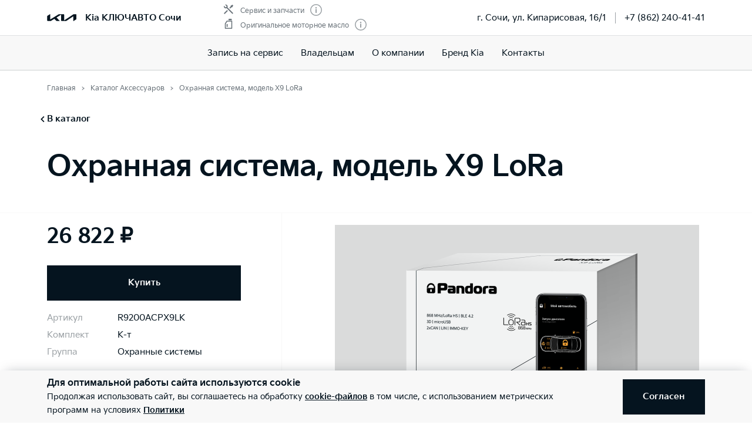

--- FILE ---
content_type: text/html; charset=utf-8
request_url: https://kia-sochi.ru/service/accessories/R9200ACPX9LK/
body_size: 23112
content:
<!doctype html>
<html lang="ru" data-n-head-ssr class="" data-n-head="%7B%22class%22:%7B%22ssr%22:%22%22%7D%7D" prefix="og: http://ogp.me/ns#">
  <head>
    <meta charset="utf-8">
    <meta name="viewport" content="width=device-width,initial-scale=1,shrink-to-fit=no,minimum-scale=1,maximum-scale=1,user-scalable=no">
    <meta name="theme-color" content="#05141f">

    <link rel="preload" as="font" crossorigin="crossorigin" type="font/woff2" href="https://cdn.kia.ru/site-data/fonts/KiaSignatureBold.woff2">
    <link rel="preload" as="font" crossorigin="crossorigin" type="font/woff2" href="https://cdn.kia.ru/site-data/fonts/KiaSignatureRegular.woff2">
    <link rel="preload" as="font" crossorigin="crossorigin" type="font/woff2" href="https://cdn.kia.ru/site-data/fonts/KiaSignatureLight.woff2">

    <style>@font-face{font-family:KiaSignature;src:url(https://cdn.kia.ru/site-data/fonts/KiaSignatureBold.woff2) format('woff2'),url(https://cdn.kia.ru/site-data/fonts/KiaSignatureBold.woff) format('woff');font-weight:700;font-style:normal;font-display:swap}@font-face{font-family:KiaSignature;src:url(https://cdn.kia.ru/site-data/fonts/KiaSignatureRegular.woff2) format('woff2'),url(https://cdn.kia.ru/site-data/fonts/KiaSignatureRegular.woff) format('woff');font-weight:500;font-style:normal;font-display:swap}@font-face{font-family:KiaSignature;src:url(https://cdn.kia.ru/site-data/fonts/KiaSignatureLight.woff2) format('woff2'),url(https://cdn.kia.ru/site-data/fonts/KiaSignatureLight.woff) format('woff');font-weight:300;font-style:normal;font-display:swap}</style>

    <title>Охранная система, модель X9 LoRa</title><meta data-n-head="ssr" charset="utf-8"><meta data-n-head="ssr" name="viewport" content="width=device-width, initial-scale=1"><meta data-n-head="ssr" content="RhECXfPZHES4VYt5vNr4ch2U1pZHi2pumDZWH1ULkKs" name="google-site-verification"><meta data-n-head="ssr" content="d9e767593d52325d" name="yandex-verification"><meta data-n-head="ssr" data-hid="title" name="title" property="og:title" content="Охранная система, модель X9 LoRa"><meta data-n-head="ssr" data-hid="description" name="description" property="og:description" content="Охранная система, модель X9 LoRa"><meta data-n-head="ssr" data-hid="locale" name="locale" property="og:locale" content="ru_RU"><meta data-n-head="ssr" data-hid="type" name="type" property="og:type" content="website"><meta data-n-head="ssr" data-hid="image" name="image" property="og:image" content="https://cdn.kia.ru/media-data/upload/logo-new.jpg"><meta data-n-head="ssr" data-hid="url" name="url" property="og:url" content="https://kia-sochi.ru/service/accessories/R9200ACPX9LK/"><link data-n-head="ssr" rel="icon" type="image/png" sizes="16x16" href="https://cdn.kia.ru/site-data/favicon/favicon-16x16.png"><link data-n-head="ssr" rel="icon" type="image/png" sizes="32x32" href="https://cdn.kia.ru/site-data/favicon/favicon-32x32.png"><link data-n-head="ssr" rel="icon" type="image/png" sizes="96x96" href="https://cdn.kia.ru/site-data/favicon/favicon-96x96.png"><link data-n-head="ssr" rel="apple-touch-icon-precomposed" sizes="57x57" href="https://cdn.kia.ru/site-data/favicon/apple-touch-icon-57x57.png"><link data-n-head="ssr" rel="apple-touch-icon-precomposed" sizes="60x60" href="https://cdn.kia.ru/site-data/favicon/apple-touch-icon-60x60.png"><link data-n-head="ssr" rel="apple-touch-icon-precomposed" sizes="72x72" href="https://cdn.kia.ru/site-data/favicon/apple-touch-icon-72x72.png"><link data-n-head="ssr" rel="apple-touch-icon-precomposed" sizes="76x76" href="https://cdn.kia.ru/site-data/favicon/apple-touch-icon-76x76.png"><link data-n-head="ssr" rel="apple-touch-icon-precomposed" sizes="114x114" href="https://cdn.kia.ru/site-data/favicon/apple-touch-icon-114x114.png"><link data-n-head="ssr" rel="apple-touch-icon-precomposed" sizes="120x120" href="https://cdn.kia.ru/site-data/favicon/apple-touch-icon-120x120.png"><link data-n-head="ssr" rel="apple-touch-icon-precomposed" sizes="144x144" href="https://cdn.kia.ru/site-data/favicon/apple-touch-icon-144x144.png"><link data-n-head="ssr" rel="apple-touch-icon-precomposed" sizes="152x152" href="https://cdn.kia.ru/site-data/favicon/apple-touch-icon-152x152.png"><link rel="preload" href="/_nuxt/764c5aa.js" as="script"><link rel="preload" href="/_nuxt/ebfc1d3.js" as="script"><link rel="preload" href="/_nuxt/css/5959bde.css" as="style"><link rel="preload" href="/_nuxt/87edcaf.js" as="script"><link rel="preload" href="/_nuxt/css/ac7feae.css" as="style"><link rel="preload" href="/_nuxt/be3eff5.js" as="script"><link rel="preload" href="/_nuxt/css/1332c47.css" as="style"><link rel="preload" href="/_nuxt/e5ca0a1.js" as="script"><link rel="preload" href="/_nuxt/86ffad4.js" as="script"><link rel="preload" href="/_nuxt/a659a4e.js" as="script"><link rel="preload" href="/_nuxt/css/defe0be.css" as="style"><link rel="preload" href="/_nuxt/4fd66fb.js" as="script"><link rel="preload" href="/_nuxt/css/c3940b0.css" as="style"><link rel="preload" href="/_nuxt/06dd3f8.js" as="script"><link rel="stylesheet" href="/_nuxt/css/5959bde.css"><link rel="stylesheet" href="/_nuxt/css/ac7feae.css"><link rel="stylesheet" href="/_nuxt/css/1332c47.css"><link rel="stylesheet" href="/_nuxt/css/defe0be.css"><link rel="stylesheet" href="/_nuxt/css/c3940b0.css">

    <link rel="manifest" href="/manifest.json">
    <meta name="msapplication-TileColor" content="#05141f">
    <meta name="msapplication-config" content="/browserconfig.xml">

    <script>"ontouchstart"in window||window.DocumentTouch&&document instanceof DocumentTouch?document.documentElement.className+=" touchevents":document.documentElement.className+=" no-touchevents"</script>
    <!-- Google Tag Manager -->
    <script>!function(e,t,a,n,g){e[n]=e[n]||[],e[n].push({"gtm.start":(new Date).getTime(),event:"gtm.js"});var m=t.getElementsByTagName(a)[0],r=t.createElement(a);r.async=!0,r.src="https://www.googletagmanager.com/gtm.js?id=GTM-T8VPNTP",m.parentNode.insertBefore(r,m)}(window,document,"script","dataLayer")</script>
    <!-- End Google Tag Manager -->
    <!-- Google Tag Manager (noscript) -->
    <noscript><iframe title="gtm" src="https://www.googletagmanager.com/ns.html?id=GTM-T8VPNTP" height="0" width="0" style="display:none;visibility:hidden"></iframe></noscript>
    <!-- End Google Tag Manager (noscript) -->
  </head>
  <body >
    <div data-server-rendered="true" id="__nuxt"><!----><div id="__layout"><div class="page-wrapper flex flex-col"><div class="page-wrapper__header"><div class="site-header" data-v-4d847a62><div class="site-header__container" data-v-4d847a62><div class="site-header__top px-6 desktop1440:px-16" data-v-4d847a62><div class="g-container" data-v-4d847a62><div class="site-header__top-container flex items-center justify-between" data-v-4d847a62><div class="site-header__top-logo flex items-center" data-v-4d847a62><a href="/" class="site-header__top-logo-img nuxt-link-active" data-v-4d847a62><svg viewBox="0 0 1160 265" fill="none" xmlns="http://www.w3.org/2000/svg" preserveAspectRatio="xMidYMid" class="site-header__top-logo-img-svg" data-v-4d847a62><path d="M676.218 234.43c0 2.134.597 3.298 1.991 3.298.996 0 1.793-.388 2.789-.97L1040.32 9.202c6.38-4.074 12.15-6.208 20.72-6.208h79.08c12.15 0 20.31 7.954 20.31 19.787v146.854c0 17.654-3.98 27.936-20.31 37.442l-95.81 56.064c-1.2.776-2.39 1.164-3.19 1.164-1.19 0-2.19-.776-2.19-4.074V88.74c0-1.94-.6-3.298-1.99-3.298-1 0-1.79.388-2.79.97L771.427 252.665c-7.37 4.656-13.345 6.014-20.117 6.014H577.024c-12.15 0-20.316-7.954-20.316-19.787V27.437c0-1.552-.797-2.91-1.992-2.91-.996 0-1.793.388-2.789.97l-173.289 101.46c-1.793.97-2.191 1.94-2.191 2.716 0 .776.199 1.358 1.593 2.522l123.693 120.47c1.593 1.552 2.788 2.91 2.788 4.074 0 1.358-1.792 2.134-3.983 2.134H388.597c-8.764 0-15.537-1.358-20.317-6.014l-75.092-73.136c-.797-.776-1.394-1.164-2.191-1.164-.598 0-1.594.388-2.39.776l-125.486 73.524c-7.569 4.462-12.748 5.82-20.317 5.82H27.278c-12.15 0-20.317-7.954-20.317-19.787V94.754c0-17.848 3.984-27.936 20.317-37.442L123.683.86c.996-.582 1.793-.776 2.589-.776 1.395 0 2.191 1.552 2.191 4.656V197.57c0 1.94.598 2.91 1.992 2.91.797 0 1.793-.582 2.789-1.164L458.908 8.62c7.769-4.462 12.549-5.82 21.512-5.82h175.282c12.15 0 20.316 7.954 20.316 19.787l.2 211.843z" fill="currentColor" data-v-4d847a62></path></svg></a> <div class="site-header__top-logo-name flex items-center ml-2 tablet:ml-3" data-v-4d847a62><div class="site-header__top-logo-name-value" data-v-4d847a62><div class="tablet:text-s2-b" data-v-4d847a62><a href="/" class="site-header__top-logo-name-value-link nuxt-link-active" data-v-4d847a62>
                      Kia КЛЮЧАВТО Сочи
                    </a></div></div></div></div> <div class="site-header__top-dealer hidden desktop1440:block items-center justify-between" data-v-4d847a62><div class="header-dealer-info" data-v-77922e54 data-v-4d847a62><div class="flex items-center justify-between" data-v-77922e54><div class="header-dealer-info__awards" data-v-77922e54><div class="rating-header rating-header_2" data-v-09743c46 data-v-77922e54><div data-v-09743c46><div class="rating-header__item" data-v-09743c46><span class="rating-header__item-icon" data-v-09743c46><img src="https://cdn.kia.ru/media-bank/awards/icons/icon-service.svg" alt="Сервис и запчасти" data-v-09743c46></span> <span class="text-s3 color-dark-gray" data-v-09743c46>
        Сервис и запчасти
      </span> <button class="button-icon p-0 ml-2 color-gray cursor-pointer" data-v-0e73ea41 data-v-09743c46><svg width="20" height="20" viewBox="0 0 20 20" xmlns="http://www.w3.org/2000/svg" fill="none" preserveAspectRatio="xMidYMid" class="color-disabled-gray info-icon-gray cursor-pointer info-icon" data-v-0e73ea41><circle cx="10" cy="10" r="9.25" stroke="currentColor" stroke-width="1.5"></circle><path d="M9 15h2V8.5H9V15z" fill="currentColor"></path><circle cx="10" cy="6.25" r="1.25" fill="currentColor"></circle></svg> </button></div><div class="rating-header__item" data-v-09743c46><span class="rating-header__item-icon" data-v-09743c46><img src="https://cdn.kia.ru/media-bank/awards/icons/icon-oil.svg" alt="Оригинальное моторное масло" data-v-09743c46></span> <span class="text-s3 color-dark-gray" data-v-09743c46>
        Оригинальное моторное масло
      </span> <button class="button-icon p-0 ml-2 color-gray cursor-pointer" data-v-0e73ea41 data-v-09743c46><svg width="20" height="20" viewBox="0 0 20 20" xmlns="http://www.w3.org/2000/svg" fill="none" preserveAspectRatio="xMidYMid" class="color-disabled-gray info-icon-gray cursor-pointer info-icon" data-v-0e73ea41><circle cx="10" cy="10" r="9.25" stroke="currentColor" stroke-width="1.5"></circle><path d="M9 15h2V8.5H9V15z" fill="currentColor"></path><circle cx="10" cy="6.25" r="1.25" fill="currentColor"></circle></svg> </button></div></div></div></div> <div class="header-dealer-info__contacts" data-v-77922e54><div data-v-bf9607fc data-v-77922e54><div class="header-dealer-contacts flex items-center" data-v-bf9607fc><div class="header-dealer-contacts__item" data-v-bf9607fc><div class="header-dealer-contacts__item-addresses" data-v-bf9607fc><div class="header-dealer-contacts__item-addresses-current text-s2" data-v-bf9607fc><span data-v-bf9607fc>г. Сочи, ул. Кипарисовая, 16/1</span></div></div></div> <div class="header-dealer-contacts__border-line" data-v-bf9607fc><div class="header-dealer-contacts__phone" data-v-bf9607fc><a href="tel:+7 (862) 240-41-41" data-v-bf9607fc>
          +7 (862) 240-41-41
        </a></div> <!----> <!----></div></div> <!----></div></div></div> <!----></div></div> <div class="site-header__top-actions flex items-center" data-v-4d847a62><div class="ml-6 hidden" data-v-4d847a62><svg width="20" height="20" viewBox="0 0 20 20" fill="none" xmlns="http://www.w3.org/2000/svg" preserveAspectRatio="xMidYMid" class="block" data-v-4d847a62><circle cx="10" cy="6" r="5.25" stroke="currentColor" stroke-width="1.5" data-v-4d847a62></circle><path d="M1 18.828A10.79 10.79 0 0110 14a10.79 10.79 0 019 4.828" stroke="currentColor" stroke-width="1.5" data-v-4d847a62></path></svg></div> <div class="site-header__top-actions-toggle ml-3 desktop1440:hidden" data-v-4d847a62><button type="button" class="site-header__top-actions-toggle-button hamburger hamburger--spin" data-v-4d847a62><span class="hamburger-box"><span class="hamburger-inner"></span></span></button></div></div></div></div></div> <div class="site-header__nav" data-v-4d847a62><div class="header-nav" data-v-2fe0152e data-v-4d847a62><div class="header-nav__overlay" data-v-2fe0152e></div> <div class="header-nav__main text-s1 desktop1440:text-s2" data-v-2fe0152e><div class="header-nav__main-item" data-v-2fe0152e><a href="/service/booking/" class="header-nav__main-link" data-v-2fe0152e>
            Запись на сервис
          </a></div><div class="header-nav__main-item" data-v-2fe0152e><div class="header-nav__main-link" data-v-2fe0152e><span data-v-2fe0152e>
              Владельцам
            </span> <svg width="20" height="20" viewBox="0 0 20 20" fill="none" xmlns="http://www.w3.org/2000/svg" preserveAspectRatio="xMidYMid" class="flex-shrink-0 desktop1440:hidden" data-v-2fe0152e data-v-2fe0152e><path d="M8.5 14l4-4-4-4" stroke="currentColor" stroke-width="2" data-v-2fe0152e data-v-2fe0152e></path></svg></div></div><div class="header-nav__main-item" data-v-2fe0152e><div class="header-nav__main-link" data-v-2fe0152e><span data-v-2fe0152e>
              О компании
            </span> <svg width="20" height="20" viewBox="0 0 20 20" fill="none" xmlns="http://www.w3.org/2000/svg" preserveAspectRatio="xMidYMid" class="flex-shrink-0 desktop1440:hidden" data-v-2fe0152e data-v-2fe0152e><path d="M8.5 14l4-4-4-4" stroke="currentColor" stroke-width="2" data-v-2fe0152e data-v-2fe0152e></path></svg></div></div><div class="header-nav__main-item" data-v-2fe0152e><a href="/about/brand-kia/" class="header-nav__main-link" data-v-2fe0152e>
            Бренд Kia
          </a></div><div class="header-nav__main-item" data-v-2fe0152e><a href="/dealerships/34/" class="header-nav__main-link" data-v-2fe0152e>
            Контакты
          </a></div> <div class="dealer-burger text-s2" data-v-c04fc3ae data-v-2fe0152e><div class="dealer-burger__contacts" data-v-c04fc3ae><div class="text-x5 pb-2" data-v-c04fc3ae>Адреса салонов</div> <div data-v-c04fc3ae></div> <div class="dealer-burger__contacts-item" data-v-c04fc3ae><div class="dealer-burger__contacts-item-name mt-2" data-v-c04fc3ae><a href="/dealerships/34/" data-v-c04fc3ae>
            Kia КЛЮЧАВТО Сочи
          </a></div> <div class="dealer-burger__awards" data-v-c04fc3ae><div class="rating-header rating-header_2" data-v-09743c46 data-v-c04fc3ae><div data-v-09743c46><div class="rating-header__item" data-v-09743c46><span class="rating-header__item-icon" data-v-09743c46><img src="https://cdn.kia.ru/media-bank/awards/icons/icon-service.svg" alt="Сервис и запчасти" data-v-09743c46></span> <span class="text-s3 color-dark-gray" data-v-09743c46>
        Сервис и запчасти
      </span> <button class="button-icon p-0 ml-2 color-gray cursor-pointer" data-v-0e73ea41 data-v-09743c46><svg width="20" height="20" viewBox="0 0 20 20" xmlns="http://www.w3.org/2000/svg" fill="none" preserveAspectRatio="xMidYMid" class="color-disabled-gray info-icon-gray cursor-pointer info-icon" data-v-0e73ea41><circle cx="10" cy="10" r="9.25" stroke="currentColor" stroke-width="1.5"></circle><path d="M9 15h2V8.5H9V15z" fill="currentColor"></path><circle cx="10" cy="6.25" r="1.25" fill="currentColor"></circle></svg> </button></div><div class="rating-header__item" data-v-09743c46><span class="rating-header__item-icon" data-v-09743c46><img src="https://cdn.kia.ru/media-bank/awards/icons/icon-oil.svg" alt="Оригинальное моторное масло" data-v-09743c46></span> <span class="text-s3 color-dark-gray" data-v-09743c46>
        Оригинальное моторное масло
      </span> <button class="button-icon p-0 ml-2 color-gray cursor-pointer" data-v-0e73ea41 data-v-09743c46><svg width="20" height="20" viewBox="0 0 20 20" xmlns="http://www.w3.org/2000/svg" fill="none" preserveAspectRatio="xMidYMid" class="color-disabled-gray info-icon-gray cursor-pointer info-icon" data-v-0e73ea41><circle cx="10" cy="10" r="9.25" stroke="currentColor" stroke-width="1.5"></circle><path d="M9 15h2V8.5H9V15z" fill="currentColor"></path><circle cx="10" cy="6.25" r="1.25" fill="currentColor"></circle></svg> </button></div></div></div></div> <div class="dealer-burger__contacts-item-address" data-v-c04fc3ae>
          г. Сочи, ул. Кипарисовая, 16/1
        </div> <div class="dealer-burger__contacts-item-phone" data-v-c04fc3ae><a href="tel:+7 (862) 240-41-41" class="inline-flex items-center" data-v-c04fc3ae><svg width="20" height="20" viewBox="0 0 20 20" fill="none" xmlns="http://www.w3.org/2000/svg" preserveAspectRatio="xMidYMid" class="mr-2" data-v-c04fc3ae data-v-c04fc3ae><path d="M2.494 3.506l1.299-1.299a1 1 0 011.414 0l2.66 2.66A1 1 0 017.941 6.2l-.681.851c-.467.584-.583 1.388-.203 2.032 1.318 2.23 3.191 3.5 4.511 4.086.57.254 1.218.103 1.706-.287l1.027-.822a1 1 0 011.332.074l2.603 2.603a1 1 0 01-.056 1.467l-1.691 1.45c-.63.54-1.46.82-2.286.734-1.801-.19-4.602-.786-7.703-3.887-3.716-3.716-4.577-6.634-4.855-8.603-.125-.882.219-1.761.849-2.39z" stroke="currentColor" stroke-width="1.5" data-v-c04fc3ae data-v-c04fc3ae></path></svg>
            +7 (862) 240-41-41
          </a></div> <!----> <!----></div></div> <!----></div></div> <!----></div></div></div></div></div> <div class="page-wrapper__content"><div class="catalog" data-v-41781e30><div class="g-padding pt-0 desktop:pt-4" data-v-41781e30><div class="g-container flex justify-between" data-v-41781e30><div data-v-41781e30><div><ol itemscope="itemscope" itemtype="https://schema.org/BreadcrumbList" class="breadcrumbs breadcrumbs-gray"><li itemprop="itemListElement" itemscope="itemscope" itemtype="https://schema.org/ListItem" class="text-s3 breadcrumbs__item pr-2 pl-3"><a href="/" class="nuxt-link-active"><meta itemprop="item" content="https://kia-sochi.ru/"> <span itemprop="name">Главная</span></a> <meta itemprop="position" content="1"></li><li itemprop="itemListElement" itemscope="itemscope" itemtype="https://schema.org/ListItem" class="text-s3 breadcrumbs__item pr-2 pl-3"><a href="/service/accessories/" class="nuxt-link-active"><meta itemprop="item" content="https://kia-sochi.ru/service/accessories/"> <span itemprop="name">Каталог Аксессуаров</span></a> <meta itemprop="position" content="2"></li><li itemprop="itemListElement" itemscope="itemscope" itemtype="https://schema.org/ListItem" class="text-s3 breadcrumbs__item pr-2 pl-3"><span itemprop="item" content="https://kia-sochi.ru/service/accessories/R9200ACPX9LK/"><span itemprop="name">Охранная система, модель X9 LoRa</span></span> <meta itemprop="position" content="3"></li></ol></div></div></div> <div class="g-container" data-v-41781e30><div class="breadcrumb-back text-s2-b py-4" data-v-630b6ec9 data-v-41781e30><a href="/service/accessories/" class="inline-flex items-center nuxt-link-active" data-v-630b6ec9><svg width="20" height="20" viewBox="0 0 20 20" fill="none" xmlns="http://www.w3.org/2000/svg" preserveAspectRatio="xMidYMid" data-v-630b6ec9><path d="M12 5l-5 5 5 5" stroke="currentColor" stroke-width="2" data-v-630b6ec9></path></svg>
    В каталог
  </a></div></div></div> <div class="relative pb-12" data-v-c177a32c data-v-41781e30><div class="accessory-detail-header mb-4 tablet:mb-6" style="height:auto;" data-v-2b47c9d4 data-v-c177a32c><div class="g-padding accessory-detail-header__body" data-v-2b47c9d4><div data-v-2b47c9d4><div class="g-container" data-v-2b47c9d4><div class="accessory-detail-header__top flex items-end justify-between" data-v-2b47c9d4><div class="accessory-detail-header__top__info" data-v-2b47c9d4><div class="text-x4 desktop:text-x3 tablet:my-4" data-v-2b47c9d4><h1 class="text-x4 desktop1440:text-x3 mb-2 desktop:mb-4">Охранная система, модель X9 LoRa</h1></div> <!----> <div class="accessory-detail-header__top__price flex flex-wrap items-center mt-2" data-v-2b47c9d4><div class="price mr-2" data-v-2b47c9d4><!---->
                26 822 ₽
              </div></div></div></div></div></div></div> <!----></div> <div class="accessory-detail" data-v-c177a32c><div class="g-padding" data-v-c177a32c><div class="g-container accessory-detail__container desktop:flex" data-v-c177a32c><aside class="accessory-detail-summary" data-v-130222de data-v-c177a32c><div class="accessory-detail-summary__gallery mb-6 desktop:hidden" data-v-130222de><div class="info-sections__gallery-image" data-v-130222de><img data-src="https://cdn.kia.ru/resize/620x470/aftersale-data/images/accessories/R9200ACPX9LK.png" alt class="accessory-detail-summary__gallery-image-img lazyload" data-v-130222de></div> <div class="text-s3i color-disabled-gray mt-2 text-align-center px-6 tablet:px-11 desktop:px-0" data-v-130222de>
      Изображение может не соответствовать выбранной комплектации. Цвет аксессуара может отличаться от представленного на данном сайте.
    </div></div> <div class="accessory-detail-summary__body" data-v-130222de><div class="accessory-detail-summary__box accessory-detail-summary__top desktop:block" data-v-130222de><div class="accessory-detail-summary__price hidden desktop:flex justify-between" data-v-130222de><div data-v-130222de><!----> <div class="text-x4" data-v-130222de>
            26 822 ₽
          </div></div></div> <div class="accessory-detail-summary__button accessory-detail-summary__button_fly desktop:mt-6" data-v-130222de><div class="button button_primary" data-v-130222de><span class="button__span-after" data-v-130222de> Купить </span></div></div></div> <!----> <div class="accessory-detail-summary__box accessory-detail-summary__params" data-v-130222de><dl data-v-130222de><dt data-v-130222de>Артикул</dt> <dd data-v-130222de>R9200ACPX9LK</dd></dl> <!----> <!----> <dl data-v-130222de><dt data-v-130222de>Комплект</dt> <dd data-v-130222de>К-т</dd></dl> <!----> <dl data-v-130222de><dt data-v-130222de>Группа</dt> <dd data-v-130222de>Охранные системы</dd></dl></div> <div class="accessory-detail-summary__box accessory-detail-summary__technical_features" data-v-130222de><dl data-v-130222de><dt data-v-130222de>Технические особенности:</dt></dl> <div data-v-130222de><ul>
    <li> Автозапуск </li>
    <li> Управление с телефона </li>
    <li> Bluetooth </li>
    <li> Предупреждение при эвакуации </li>
    <li> Управление предпусковым подогревателем </li>
    <li> Дальность работы брелока: до 3000 м </li>
    <li> Бесключевой обходчик иммобилайзера </li>
    <li> CAN-блокировка </li>
    <li> Датчик удара/наклона/движения </li>
    <li> Кол-во брелоков: 1 </li>
    <li> Сирена </li>
</ul>
Возможные Опции:
<ul>
    <li style="list-style-type: circle;"> Мониторинг автомобиля </li>
    <li style="list-style-type: circle;"> Противоугонная метка </li>
    <li style="list-style-type: circle;"> GPS Модуль </li>
    <li style="list-style-type: circle;"> GSM Модуль </li>
</ul></div></div></div> <!----></aside> <div class="accessory-detail__content pt-6 tablet:pt-8 desktop:pb-12 desktop:pt-4 mb-6 desktop:mb-0" data-v-c177a32c><div class="info-sections" data-v-c177a32c><div class="info-sections__gallery info-sections__gallery_odd mb-8 hidden desktop:block"><div class="info-sections__gallery-image info-sections__gallery-image_bg info-sections__gallery-image_odd"><img data-src="https://cdn.kia.ru/resize/620x470/aftersale-data/images/accessories/R9200ACPX9LK.png" alt class="info-sections__gallery-image-img lazyload"></div> <div class="text-s3i color-disabled-gray mt-2">
      Изображение может не соответствовать выбранной комплектации. Цвет аксессуара может отличаться от представленного на данном сайте.
    </div></div> <div class="mb-6 desktop:mb-8"><div class="text-s1 tablet:text-x5 desktop:text-x4 mb-2 desktop:mb-4">Описание</div> <div class="text-s2i">
      Позаботьтесь о защите своего автомобиля, установите на него оригинальную охранную систему. Мы предлагаем вам самые передовые разработки, решения и алгоритмы по защите автомобиля в любой ситуации. Кроме надёжной защиты, вы получите множество дополнительных функций и возможностей. В зависимости от модели охранной системы это могут быть: автозапуск, удалённый контроль и управление автомобилем, использование смартфона в качестве брелока и метки, мониторинг автомобиля и многое другое
    </div></div> <div class="text-s1 tablet:text-x5 desktop:text-x4 mb-2 desktop:mb-4">Подходит для модели</div> <div class="text-s2i mb-6 tablet:mb-8">
      Picanto<span>, </span>
      Rio<span>, </span>
      Rio X<span>, </span>
      Ceed<span>, </span>
      Ceed SW<span>, </span>
      Cerato<span>, </span>
      K5<span>, </span>
      Stinger<span>, </span>
      K9<span>, </span>
      Soul<span>, </span>
      Seltos<span>, </span>
      XCeed<span>, </span>
      Sportage<span>, </span>
      Sorento<span>, </span>
      Mohave<span>, </span>
      Carnival<!----></div> <div class="info-sections__related"><div class="accessories-carousel" data-v-5e13e808><div class="text-x5 desktop:text-x4 mb-6 desktop:mb-8" data-v-5e13e808>Необходимые сопутствующие товары</div> <figure class="is-large" data-v-5e13e808> </figure> <div class="accessories-carousel__slider" data-v-5e13e808><div class="accessories-carousel__items" data-v-5e13e808><div data-v-5e13e808><div class="swiper-wrapper" data-v-5e13e808><div class="accessories-carousel__item swiper-slide" data-v-5e13e808><div class="accessories-carousel-item" data-v-5e13e808><a href="/service/accessories/R9200ACPNAVK/" data-v-5e13e808><span class="accessories-carousel-item__labels promo-labels" data-v-5e13e808><!----></span> <div class="accessories-carousel-item__image" data-v-5e13e808><figure class="accessories-carousel-item__image-wrapper" data-v-5e13e808><img src="https://cdn.kia.ru/resize/445x337/aftersale-data/images/accessories/R9200ACPNAVK.png" alt="Комплект подключения к навигационной спутниковой системе и сотовой сети" data-v-5e13e808></figure></div></a> <div class="accessories-carousel-item__descr" data-v-5e13e808><div class="accessories-carousel-item__descr-header flex justify-between items-start" data-v-5e13e808><a href="/service/accessories/R9200ACPNAVK/" data-v-5e13e808><div class="mb-1" data-v-5e13e808>
                        Комплект подключения к навигационной спутниковой системе и сотовой сети
                      </div></a></div> <div class="accessories-carousel-item__params text-s3 color-disabled-gray" data-v-5e13e808>
                    R9200ACPNAVK
                  </div> <div class="flex items-center text-s1 color-black mt-2" data-v-5e13e808><div class="mr-2" data-v-5e13e808>14 578 ₽</div> <!----></div></div></div></div></div></div></div> <!----> <!----></div></div></div></div></div></div></div></div></div></div></div> <!----> <div class="page-wrapper__footer"><!----> <div class="bg-black color-white pt-12 pb-6 tablet:pb-12 desktop:pb-14 desktop1440:py-12" data-v-9e33e180><div class="g-padding" data-v-9e33e180><div class="g-container" data-v-9e33e180><div class="pb-12 mb-8 tablet:mb-12 disclaimer mb-12" data-v-9e33e180><!--noindex--> <div class="text-s3 tablet:text-s2i color-disabled-gray"><noindex>Предложение носит информационный характер и не является публичной офертой. Подробнее смотрите <a href="https://www.kia.ru/info/notoffer/">https://www.kia.ru/info/notoffer/</a></noindex></div> <!----> <!--/noindex--></div> <div class="footer__content" data-v-9e33e180><div class="footer__logo mb-4 tablet:mb-11 desktop:mb-12 desktop1440:mb-13" data-v-9e33e180><div class="flex items-center" data-v-9e33e180><a href="/" class="footer__logo-link block flex-shrink-0 nuxt-link-active" data-v-9e33e180><svg viewBox="0 0 1160 265" fill="none" xmlns="http://www.w3.org/2000/svg" preserveAspectRatio="xMidYMid" class="block" data-v-9e33e180><path d="M676.218 234.43c0 2.134.597 3.298 1.991 3.298.996 0 1.793-.388 2.789-.97L1040.32 9.202c6.38-4.074 12.15-6.208 20.72-6.208h79.08c12.15 0 20.31 7.954 20.31 19.787v146.854c0 17.654-3.98 27.936-20.31 37.442l-95.81 56.064c-1.2.776-2.39 1.164-3.19 1.164-1.19 0-2.19-.776-2.19-4.074V88.74c0-1.94-.6-3.298-1.99-3.298-1 0-1.79.388-2.79.97L771.427 252.665c-7.37 4.656-13.345 6.014-20.117 6.014H577.024c-12.15 0-20.316-7.954-20.316-19.787V27.437c0-1.552-.797-2.91-1.992-2.91-.996 0-1.793.388-2.789.97l-173.289 101.46c-1.793.97-2.191 1.94-2.191 2.716 0 .776.199 1.358 1.593 2.522l123.693 120.47c1.593 1.552 2.788 2.91 2.788 4.074 0 1.358-1.792 2.134-3.983 2.134H388.597c-8.764 0-15.537-1.358-20.317-6.014l-75.092-73.136c-.797-.776-1.394-1.164-2.191-1.164-.598 0-1.594.388-2.39.776l-125.486 73.524c-7.569 4.462-12.748 5.82-20.317 5.82H27.278c-12.15 0-20.317-7.954-20.317-19.787V94.754c0-17.848 3.984-27.936 20.317-37.442L123.683.86c.996-.582 1.793-.776 2.589-.776 1.395 0 2.191 1.552 2.191 4.656V197.57c0 1.94.598 2.91 1.992 2.91.797 0 1.793-.582 2.789-1.164L458.908 8.62c7.769-4.462 12.549-5.82 21.512-5.82h175.282c12.15 0 20.316 7.954 20.316 19.787l.2 211.843z" fill="currentColor" data-v-9e33e180></path></svg></a> <span class="footer__logo-name text-s1" data-v-9e33e180><a href="/" class="footer__logo-name-link nuxt-link-active" data-v-9e33e180>
                  Kia КЛЮЧАВТО Сочи
                </a></span></div></div> <div class="footer__links tablet:flex tablet:mb-2 desktop1440:mb-27" data-v-9e33e180><div class="tablet:w-2/3 desktop1440:w-3/4" data-v-9e33e180><div class="footer__nav" data-v-38bc65e1 data-v-9e33e180><div class="footer__nav-col" data-v-38bc65e1><div class="footer__nav-item" data-v-38bc65e1><a href="/pages/about/" class="footer__nav-item-title text-s2i-b tablet:text-s1 block" data-v-38bc65e1>
            О Дилере
          </a></div><div class="footer__nav-item" data-v-38bc65e1><a href="/pages/pdn/" class="footer__nav-item-title text-s2i-b tablet:text-s1 block" data-v-38bc65e1>
            Правовая информация
          </a></div></div> <div class="footer__nav-col" data-v-38bc65e1><div class="footer__nav-item" data-v-38bc65e1><div class="footer__nav-item-title text-s2i-b tablet:text-s1 flex items-center justify-between" data-v-38bc65e1><span data-v-38bc65e1>Владельцам</span> <svg width="20" height="20" viewBox="0 0 20 20" fill="none" xmlns="http://www.w3.org/2000/svg" preserveAspectRatio="xMidYMid" class="footer__nav-item-title-icon" data-v-38bc65e1 data-v-38bc65e1><path d="M5 8l5 5 5-5" stroke="currentColor" stroke-width="2" data-v-38bc65e1 data-v-38bc65e1></path></svg></div> <div class="footer__nav-item-sub" data-v-38bc65e1 data-v-38bc65e1><div class="footer__nav-item-sub-link" data-v-38bc65e1><a href="/service/booking/" class="footer__nav-item-sub-link-item" data-v-38bc65e1>
                    Запись на сервис
                  </a></div><div class="footer__nav-item-sub-link" data-v-38bc65e1><a href="/service/special/" class="footer__nav-item-sub-link-item" data-v-38bc65e1>
                    Спецпредложения
                  </a></div><div class="footer__nav-item-sub-link" data-v-38bc65e1><a href="/service/genuine_parts/" class="footer__nav-item-sub-link-item" data-v-38bc65e1>
                    Оригинальные запчасти
                  </a></div><div class="footer__nav-item-sub-link" data-v-38bc65e1><a href="/service/accessories/" class="footer__nav-item-sub-link-item nuxt-link-active" data-v-38bc65e1>
                    Аксессуары
                  </a></div></div></div></div></div></div> <div class="tablet:w-1/3 desktop1440:w-1/4 mt-8 tablet:mt-0 mb-4 tablet:mt-1 desktop1440:mt-0" data-v-9e33e180><div class="footer__contacts" data-v-2358b387 data-v-9e33e180><div data-v-2358b387><div class="footer__contacts-info" data-v-2358b387><div class="footer__contacts-info-title text-s2i-b tablet:text-s1" data-v-2358b387>Адрес салонa</div> <div class="footer__contacts-info-desc" data-v-2358b387>
        г. Сочи, ул. Кипарисовая, 16/1
      </div></div></div> <div class="footer__contacts-phone mt-3" data-v-2358b387><a href="tel:+7 (862) 240-41-41" class="footer__contacts-phone-link" data-v-2358b387><svg width="20" height="20" viewBox="0 0 20 20" fill="none" xmlns="http://www.w3.org/2000/svg" preserveAspectRatio="xMidYMid" class="mr-2" data-v-2358b387 data-v-2358b387><path d="M2.494 3.506l1.299-1.299a1 1 0 011.414 0l2.66 2.66A1 1 0 017.941 6.2l-.681.851c-.467.584-.583 1.388-.203 2.032 1.318 2.23 3.191 3.5 4.511 4.086.57.254 1.218.103 1.706-.287l1.027-.822a1 1 0 011.332.074l2.603 2.603a1 1 0 01-.056 1.467l-1.691 1.45c-.63.54-1.46.82-2.286.734-1.801-.19-4.602-.786-7.703-3.887-3.716-3.716-4.577-6.634-4.855-8.603-.125-.882.219-1.761.849-2.39z" stroke="currentColor" stroke-width="1.5" data-v-2358b387 data-v-2358b387></path></svg>
      +7 (862) 240-41-41
    </a></div> <!----> <!----></div> <div class="footer__socials flex flex-wrap mt-6" data-v-75177b99 data-v-9e33e180><div class="w-full color-disabled-gray text-s2i mb-1" data-v-75177b99>Соцсети</div> <a href="https://www.youtube.com/channel/UCyuIROufNV3XwuramRctPHw/featured?view_as=subscriber" target="_blank" rel="nofollow" class="footer__socials-link" data-v-75177b99><svg width="30" height="30" viewBox="0 0 30 30" fill="none" xmlns="http://www.w3.org/2000/svg" preserveAspectRatio="xMidYMid" data-v-75177b99><circle cx="15" cy="15" r="14.25" stroke="currentColor" stroke-width="1.5"></circle><path fill-rule="evenodd" clip-rule="evenodd" d="M20.403 11.143c.36.372.477 1.217.477 1.217s.12.993.12 1.985v.93c0 .993-.12 1.985-.12 1.985s-.117.845-.477 1.217c-.411.44-.867.486-1.125.512l-.077.008c-1.68.124-4.201.128-4.201.128s-3.12-.03-4.08-.123c-.046-.01-.1-.016-.163-.023-.304-.038-.781-.096-1.16-.502-.36-.372-.477-1.217-.477-1.217S9 16.268 9 15.276v-.93c0-.993.12-1.986.12-1.986s.117-.845.477-1.217c.412-.44.868-.485 1.126-.51l.076-.009c1.68-.124 4.198-.124 4.198-.124h.006s2.518 0 4.198.124l.076.008c.258.026.714.07 1.126.511zm-6.644 1.815v3.445l3.243-1.717-3.243-1.728z" fill="currentColor"></path></svg></a><a href="https://vk.com/keyauto" target="_blank" rel="nofollow" class="footer__socials-link" data-v-75177b99><svg width="30" height="30" viewBox="0 0 30 30" fill="none" xmlns="http://www.w3.org/2000/svg" preserveAspectRatio="xMidYMid" data-v-75177b99><circle cx="15" cy="15" r="14.25" stroke="currentColor" stroke-width="1.5"></circle><path fill-rule="evenodd" clip-rule="evenodd" d="M15.662 19.528s.244-.026.368-.158c.115-.12.11-.348.11-.348s-.014-1.062.488-1.219c.495-.154 1.131 1.027 1.806 1.482.51.343.897.268.897.268l1.803-.025s.943-.057.496-.784c-.037-.06-.261-.54-1.34-1.523-1.132-1.03-.98-.863.382-2.645.829-1.085 1.16-1.747 1.057-2.03-.099-.271-.709-.2-.709-.2l-2.03.013s-.15-.02-.262.045c-.109.064-.18.214-.18.214s-.32.84-.749 1.554c-.904 1.506-1.265 1.586-1.413 1.492-.344-.218-.258-.876-.258-1.343 0-1.46.226-2.07-.439-2.227-.22-.052-.383-.086-.947-.092-.725-.008-1.338.002-1.685.169-.23.11-.41.358-.3.373.134.017.438.08.599.295.208.278.2.902.2.902s.12 1.718-.279 1.932c-.273.146-.648-.153-1.454-1.52a12.6 12.6 0 01-.725-1.473s-.06-.145-.168-.223c-.13-.094-.311-.123-.311-.123l-1.929.012s-.29.008-.396.132c-.094.11-.007.337-.007.337s1.51 3.468 3.22 5.216c1.568 1.602 3.348 1.497 3.348 1.497h.807z" fill="currentColor"></path></svg></a></div></div></div> <div class="footer__info desktop:flex flex-row-reverse justify-between desktop:mb-4 desktop1920:mb-6" data-v-9e33e180><div class="footer__info-button desktop1440:pl-0 desktop:w-1/3 desktop1440:w-1/4 mb-8 tablet:mb-12 desktop:mb-0" data-v-9e33e180><a href="/callback/" class="footer__info-button-link button button_secondary button_static" data-v-9e33e180><span class="button__text" data-v-9e33e180> Заказать звонок</span></a></div> <div class="footer__info-text color-dark-gray text-s3 mb-4 desktop:mb-0 desktop1920:mb-1 desktop:pr-4 desktop:w-8/12 desktop1440:w-8/12 desktop1920:w-7/12 desktop:pr-6 desktop1440:pr-0" data-v-9e33e180>
          © 2026 Юридические лица
          ООО "СБСВ-КЛЮЧАВТО ХЦ-СОЧИ" (Фактический адрес: г. Сочи, ул. Кипарисовая, 16/1; Телефон: +7 (862) 240-41-41; ИНН: 2305028269), ООО «Киа Россия и СНГ» (Фактический адрес: г.Москва, Валовая 26; Телефон: 8 800 301 08 80; ИНН: 7728674093; ОГРН: 5087746291760) ведут деятельность на территории РФ в соответствии с законодательством РФ. Реализуемые товары доступны к получению на территории РФ. Информация о соответствующих моделях и комплектациях и их наличии, ценах, возможных выгодах и условиях приобретения доступна у дилеров Kia.</div></div> <div class="footer__bottom desktop:flex justify-between" data-v-9e33e180><div class="footer__bottom-links mb-2 tablet:mb-4 desktop:mb-0 desktop:w-2/3 desktop1440:w-3/4" data-v-9e33e180><div class="flex flex-wrap text-s3" data-v-9e33e180><a href="/info/" class="footer__bottom-link mb-2 tablet:mb-0 mr-2 desktop1440:mr-6 color-disabled-gray" data-v-9e33e180>
                    Правовая информация
                  </a><a href="/info/pd/" class="footer__bottom-link mb-2 tablet:mb-0 mr-2 desktop1440:mr-6 color-disabled-gray" data-v-9e33e180>
                    Обработка персональных данных
                  </a><a href="/sitemap/" class="footer__bottom-link mb-2 tablet:mb-0 mr-2 desktop1440:mr-6 color-disabled-gray" data-v-9e33e180>
                    Карта сайта
                  </a></div></div></div></div></div></div></div></div> <div class="vue-portal-target"></div> <div class="vue-portal-target"></div> <div class="vue-portal-target"></div> <!----> <!----></div></div></div><script>window.__NUXT__=(function(a,b,c,d,e,f,g,h,i,j,k,l,m,n,o,p,q,r,s,t,u,v,w,x,y,z,A,B,C,D,E,F,G,H,I,J,K,L,M,N,O,P,Q,R,S,T,U,V,W,X,Y,Z,_,$,aa,ab,ac,ad,ae,af,ag,ah,ai,aj,ak,al,am,an,ao,ap,aq,ar,as,at,au,av,aw,ax,ay,az,aA,aB,aC,aD,aE,aF,aG,aH,aI,aJ,aK,aL,aM,aN,aO,aP,aQ,aR){return {layout:"default",data:[{}],fetch:{},error:a,state:{history:{from:a,to:"service-accessories-article"},about:{seo:{title:b,heading:b,description:b},vhtml:b,disclaimers:{}},"accessories-catalog":{seo:{title:b,description:b},defaultSort:{sort:y,order:z},baseGroups:{groups:[]},filters:{},modelGroups:{},selectedFilters:{},availableFilters:{},accessories:[],meta:{}},"accessories-detail":{seo:{title:A,heading:A,description:A},accessory:{article:"R9200ACPX9LK",color:a,complect:{id:"204e4e81-c526-4c1a-8d06-db39af70bfd1",name:"К-т"},first_label:a,group:{id:"de23d721-6edb-4d5e-9d7a-89657015e3ef",name:"Охранные системы"},id:"12d02da4-e367-4d77-b49f-2f249684aefc",image:"\u002Faftersale-data\u002Fimages\u002Faccessories\u002FR9200ACPX9LK.png",material:a,name:"Охранная система, модель X9 LoRa",old_price:f,parent_group:{code:"electronics",name:"Электроника"},price:26822,related:[{article:"R9200ACPNAVK",first_label:a,id:"7c515733-8bbb-465b-a853-155b605c7681",image:"\u002Faftersale-data\u002Fimages\u002Faccessories\u002FR9200ACPNAVK.png",model_line_names:[Q,R,S,T,U,V,W,X,Y,Z,_],name:"Комплект подключения к навигационной спутниковой системе и сотовой сети",old_price:f,price:14578.18,second_label:a}],second_label:a,size:a,sort:l,technical_features:"\u003Cul\u003E\n    \u003Cli\u003E Автозапуск \u003C\u002Fli\u003E\n    \u003Cli\u003E Управление с телефона \u003C\u002Fli\u003E\n    \u003Cli\u003E Bluetooth \u003C\u002Fli\u003E\n    \u003Cli\u003E Предупреждение при эвакуации \u003C\u002Fli\u003E\n    \u003Cli\u003E Управление предпусковым подогревателем \u003C\u002Fli\u003E\n    \u003Cli\u003E Дальность работы брелока: до 3000 м \u003C\u002Fli\u003E\n    \u003Cli\u003E Бесключевой обходчик иммобилайзера \u003C\u002Fli\u003E\n    \u003Cli\u003E CAN-блокировка \u003C\u002Fli\u003E\n    \u003Cli\u003E Датчик удара\u002Fнаклона\u002Fдвижения \u003C\u002Fli\u003E\n    \u003Cli\u003E Кол-во брелоков: 1 \u003C\u002Fli\u003E\n    \u003Cli\u003E Сирена \u003C\u002Fli\u003E\n\u003C\u002Ful\u003E\nВозможные Опции:\n\u003Cul\u003E\n    \u003Cli style=\"list-style-type: circle;\"\u003E Мониторинг автомобиля \u003C\u002Fli\u003E\n    \u003Cli style=\"list-style-type: circle;\"\u003E Противоугонная метка \u003C\u002Fli\u003E\n    \u003Cli style=\"list-style-type: circle;\"\u003E GPS Модуль \u003C\u002Fli\u003E\n    \u003Cli style=\"list-style-type: circle;\"\u003E GSM Модуль \u003C\u002Fli\u003E\n\u003C\u002Ful\u003E",text:"Позаботьтесь о защите своего автомобиля, установите на него оригинальную охранную систему. Мы предлагаем вам самые передовые разработки, решения и алгоритмы по защите автомобиля в любой ситуации. Кроме надёжной защиты, вы получите множество дополнительных функций и возможностей. В зависимости от модели охранной системы это могут быть: автозапуск, удалённый контроль и управление автомобилем, использование смартфона в качестве брелока и метки, мониторинг автомобиля и многое другое"},quantity:g,models:[{code:"picanto",external_id:"G6S620222022",id:"e29252fd-b5b8-4872-9a7a-a49bc3b27248",name:_},{code:"rio",external_id:"H0S420222022",id:"4926cbe3-907c-45d1-b036-f107c07807e8",name:Q},{code:"rio-x",external_id:"H0S620222022",id:"005890f6-090b-463f-a3e8-95d3c4115a5c",name:R},{code:"ceed",external_id:"J7S620222022",id:"5d326005-8393-4494-969a-eb2d9c9bc7fe",name:S},{code:"ceed_sw",external_id:"J7W520222022",id:"5fae7606-6065-496b-8450-8235eec771c4",name:U},{code:"cerato",external_id:"DJS420222022",id:"8883e5d9-9733-4405-b05d-64600200f1d5",name:W},{code:"k5",external_id:"EXS420222022",id:"5d8e6351-522b-4049-91a8-19ef9f68b4df",name:Y},{code:"stinger",external_id:"J5S620222022",id:"47fa6fe2-c88a-4c6e-af05-cec22bb574b7",name:"Stinger"},{code:"k9",external_id:"J6S420222022",id:"5ca6b789-7bde-4e5d-b904-8c047334efc8",name:"K9"},{code:"soul",external_id:"SKW520222022",id:"88d6189d-8d73-4615-a021-d49c30cd9d2d",name:X},{code:"seltos",external_id:"THW520222022",id:"8a4c4c34-fe14-4c10-ad1e-f6a315b0ed32",name:Z},{code:"xceed",external_id:"J7S820222022",id:"c6d9f7e1-65a8-413e-9931-bd8dbe41e93c",name:T},{code:"sportage",external_id:"GYWD20222022",id:"b89c529b-9972-4ce6-80cc-373ce7cc8c77",name:V},{code:"sorento",external_id:"GZW520222022",id:"d145a6a3-3830-48b4-b085-9d43be35fa8b",name:"Sorento"},{code:"mohave",external_id:"ENW720222022",id:"e30fa456-6cf3-40d4-80a4-ba2c63aa871d",name:"Mohave"},{code:"carnival",external_id:"HSB720222022",id:"dcff52f5-8af6-4f9d-a485-4278960854fa",name:"Carnival"}],files:[],relatedCount:12,disclaimers:{},offers:[],sellers:[],dealerships:[]},"accessories-preorder":{seo:{},agreement:{}},accessories:{accessories:[],groups:[],modelsAccessories:[],params:{sort:y,order:z,only:"accessories"},defaultSort:{sort:y,order:z}},"aftersales-offer":{seo:{title:b,heading:b,description:b},offer:[],dealershipIdsForCurrentOffer:[],agreement:{}},"aftersales-offers":{seo:{title:b,heading:b,description:b},offers:[]},agreement:{agreements:{}},"brand-kia":{seo:{title:"Новый логотип бренда Kia - Источник вдохновения и значение нового логотипа.",heading:b,description:"Kia адаптируется к меняющемуся миру вокруг нас. Мы вдохновлены изменениями, которые происходят вокруг нас, и приглашаем вас вместе с нами создавать будущее."},disclaimers:{footer:{name:b,text:"* Movement that inspires - Движение, которое вдохновляет;\u003Cbr\u002F\u003E* Inspired by Nature - Вдохновение природой.\u003Cbr\u002F\u003E\u003Cbr\u002F\u003EНа данном сайте используются зарегистрированные товарные знаки, перечисленные в разделе Правовая информация  \u003Ca href=\"https:\u002F\u002Fwww.kia.ru\u002Finfo\u002Ftrademark\u002F\"\u003Ehttps:\u002F\u002Fwww.kia.ru\u002Finfo\u002Ftrademark\u002F\u003C\u002Fa\u003E\u003Cbr\u002F\u003E\u003Cbr\u002F\u003EООО «Киа Россия и СНГ» ведет деятельность на территории Российской Федерации в соответствии с законодательством Российской Федерации. Реализуемые товары доступны к получению на территории Российской Федерации. Мониторинг потребительского поведения субъектов, находящихся за пределами Российской Федерации, не ведется. Информация о соответствующих моделях и комплектациях, возможности приобретения моделей автомобилей в указанных комплектациях, ценах, возможных выгодах и условиях приобретения доступна у Дилеров. Товар сертифицирован. Не является публичной офертой."}}},calculator:{pageParams:{},seo:{title:b,heading:b,description:b},model:{},model_menu:[],firstPayment:f,residualPayment:f,defaultResidualPaymentPercent:50,defaultStep:B,tradeIn:f,tradeInResult:a,tradeInResultId:a,term:36,price:1000000,monthlyPayment:f,currentStepIndex:f,currentProgramIndex:a,currentInsuranceIndex:a,complectationId:a,complectation:{},offers:[],disabledOffers:[],selectedOffers:[],gifts:[],bankOffers:[],banks:[],programs:{},isDataLoaded:c,isLoading:c,calcResult:{},isTradeInChecked:c,isLoadingResult:c,isPopupCreditSelected:c,bottomDisclaimer:b,policyCosts:f},"callback-widget":{cookie:{visibleCallbackWidget:a,session:"startSession",path:h,domain:b,expiryDays:90},isOpened:c},callback:{seo:{title:b,heading:b,description:b},model:{},call_types:[],agreement:{}},"cars-catalog":{seo:{title:b,heading:b,description:b},model:{},cities:[],currentCityId:b,defaultSort:{},filters:{models:[]},availableFilters:{},selectedFilters:{},cars:[],meta:{}},"cars-detail":{seo:{title:b,heading:b,description:b},car:{},seller:{},faq:[],inBasket:{},options:[],baseOptions:[],groupedSpecifications:[],files:[],offers:[],dealershipIds:[],agreement:{},disclaimers:{},onlyTradeInPopup:c},"cars-in-stock-dealership":{cars:[],dealership:{id:b,name:b},modelFilter:[],isLoading:i},"cars-in-stock":{cars:[],meta:{},filter:{},carsIsFiltered:c,modelLineId:a},cars:{seo:{title:b,heading:b,description:b},model_lines:[]},"catalog-cars":{seo:{title:b,heading:b,description:b},model:a,defaultSort:{order:"asc",recommended:g,sort:"booking_price"},currentModel:{name:b,code:a},filters:{},availableFilters:{},selectedFilters:{},savedFilterBefore:[],savedFilterStateModels:[],cars:[],meta:{},carsCount:{},withoutSavedFilter:c,isLoading:i},complectation:{seo:{title:b,heading:b,description:b},agreement:{},complectation:{},offers:[],model:{},engine:{},fuelType:{},engineType:{},drive:{},gearbox:{},overviews:{},panoramas:{},optionsBase:[],transmission:{},modification:{},disclaimers:{},groupedOptions:{},groupedSpecifications:{},selectedExteriorId:a,selectedInteriorId:a},configurator:{pageParams:{},seo:{title:b,heading:b,description:b},model_menu:[],modelsData:{},isDataLoading:c,isCalc:c,currentModelId:a,currentYear:a,currentEngineId:a,currentGearsNumber:a,currentGearboxId:a,currentDriveId:a,currentComplectationId:a,complectationsData:{overviews:{},panoramas:{},specifications:{},offers:{}},currentInteriorColorId:a,currentExteriorColorId:a,models:[],groupedOptions:[],optionsBase:[],modelLines:[],carcassTypes:[],complectations:[],drives:[],engines:[],interiorColors:[],exteriorColors:[],transmissions:[],fuelTypes:[],gearboxes:[],years:[],configuration:{},agreement:{},disclaimers:{},footer:{false:{},true:{}}},credit:{seo:{title:b,description:b},cities:[],services:[],dealerships:[],currentCity:{},options:{sex:[],durations:[],residences:[],socialStatuses:[]},registration:{regions:[],districts:[],cities:[],townships:[],streets:[]},actual:{regions:[],districts:[],cities:[],townships:[],streets:[]},workplace:{regions:[],districts:[],cities:[],townships:[],streets:[]},clientIp:a,userAgent:a,calcResult:{creditProgramId:a,bankOfferId:a,year:a,price:a,offers:[],monthlyPayment:a,firstPayment:a,creditDate:a,tradeInPayment:a,residualPayment:a,creditRate:a,complectationId:a,modelExternalId:a},agreement:{}},"dealer-aftersales-offer":{seo:{title:b,heading:b,description:b},offer:{},agreement:{}},dealer:{seo:{},dealer:{id:"b1b91887-0bfd-4378-b57a-6fece393cee4",name:$,site:aa},cities:[{code:ab,id:C,lat:ac,lng:ad,marker_inverted:c,marker_left:a,marker_top:a,name:ae,name_en:af,updated_at:ag}],gallery:[],currentCity:{code:ab,id:C,lat:ac,lng:ad,marker_inverted:c,marker_left:a,marker_top:a,name:ae,name_en:af,updated_at:ag},services:[{id:ah,is_top:i,name:D,name_en:"Service"},{id:ai,is_top:i,name:E,name_en:b},{id:aj,is_top:c,name:n,name_en:"Accessories"},{id:ak,is_top:c,name:al,name_en:"Service for corporate clients"},{id:am,is_top:c,name:"Удаленный сервис",name_en:"Remote Service"}],dealerships:{"4dcbcbd0-c953-4be2-a5d7-8aad1b110e92":{additional_phones:a,additional_site_phones:a,address:"г. Сочи, ул. Кипарисовая, 16\u002F1",best_bronze_this_year:c,best_silver_this_year:c,best_this_year:c,city_id:C,close_time:"22:00",code:"34",dnm_id:a,email:a,excellence:c,excellences:[{description:an,detail_icon:r,icon:r,id:ao,sort:F,title:D},{description:ap,detail_icon:s,icon:s,id:aq,sort:t,title:E}],external_id:"C40VR23016",id:ar,inn:"2305028269",lat:"43.631106",legal_name:"ООО \"СБСВ-КЛЮЧАВТО ХЦ-СОЧИ\"",lng:"39.747442",name:$,name_en:"Kia KLYUCHAVTO Sochi",ogrn:a,open_time:"08:00",phone:as,platinum:c,postal_code:a,rating:B,services_id:[ah,ai,aj,ak,am],show_slots:c,site:aa,site_phone:"+7 (862) 240-41-41",telegram:b,test_drive_model_codes:[],top_platinum:c,whatsapp:b,work_days:"Monday,Tuesday,Wednesday,Thursday,Friday,Saturday,Sunday",work_time:"Пн-Вс 8.00 до 20.00"}},countDealerships:g,dealership_current_id:ar,phone:as,whatsapp:b,telegram:b,excellences:[{description:an,detail_icon:r,icon:r,id:ao,sort:F,title:D},{description:ap,detail_icon:s,icon:s,id:aq,sort:t,title:E}],microdata:{},dealerParams:{use_trade_in:i}},dealership:{seo:{},microdata:{}},decoder:{allModelLines:[],years:[],models:[],carcasses:[],generations:[],modelLines:[],complectations:[]},disclaimer:{credit:{},minPrice:{},maxBenefit:{}},feedback:{seo:{title:b,heading:b,description:b},call_types:[],agreement:{},activeThemeId:a},"kia-connect":{seo:{title:"Сервисы Kia Connect",heading:b,description:"Технологичные сервисы Kia, которые  позволят дистанционно активировать различные функции автомобиля и получать актуальную информацию о его состоянии в любое время с мобильного устройства."},disclaimers:{footer:{name:b,text:"Список сервисов и функций Kia Connect может отличаться в зависимости от модели и комплектации автомобиля.\u003Cbr\u003E\u003Cbr\u003EПолную информацию о функциях Kia Connect, доступных в определенных моделях и комплектациях, можно найти по ссылке: \u003Ca href=\"https:\u002F\u002Fwww.kia.ru\u002Fservice\u002Fkiaconnect\" rel=\"nofollow\"\u003Ehttps:\u002F\u002Fwww.kia.ru\u002Fservice\u002Fkiaconnect\u003C\u002Fa\u003E.\u003Cbr\u003E\u003Cbr\u003EСервис работает только при наличии сигнала федеральных сетей сотовой связи и при условии соответствия вашего мобильного устройства требованиям совместимости с сервисом.\u003Cbr\u003E\u003Cbr\u003EЕсли у вас имеются вопросы или комментарии по работе Приложения или телематического устройства обратитесь к официальному Дилеру Kia \u003Ca href=\"https:\u002F\u002Fwww.kia.ru\u002Fdealers\u002F\" rel=\"nofollow\"\u003Ehttps:\u002F\u002Fwww.kia.ru\u002Fdealers\u002F\u003C\u002Fa\u003E. С Политикой конфиденциальности и Условиями использования Приложения Вы можете ознакомится в Приложении перед регистрацией и на сайте \u003Ca href=\"https:\u002F\u002Fwww.kia.ru\" rel=\"nofollow\"\u003Ekia.ru\u003C\u002Fa\u003E.\u003Cbr\u003E\u003Cbr\u003EРеальный вид автомобиля и приложения может отличаться от представленного.\u003Cbr\u003E\u003Cbr\u003EООО «Киа Россия и СНГ» ведет деятельность на территории Российской Федерации в соответствии с законодательством Российской Федерации. Реализуемые товары доступны к получению на территории Российской Федерации. Мониторинг потребительского поведения субъектов, находящихся за пределами Российской Федерации, не ведется. Информация о соответствующих моделях и комплектациях, возможности приобретения моделей автомобилей в указанных комплектациях, ценах, возможных выгодах и условиях приобретения доступна у Дилеров. Товар сертифицирован. Не является публичной офертой.\u003Cbr\u003E\u003Cbr\u003E"}}},"kia-landing":{seo:{title:b,heading:b,description:b}},"landing-builder":{seo:{title:b,description:b},options:{is_dealer_salon:c},landingBlocks:[]},layout:{seo:{title:b,heading:b,description:b},meta:[{content:"RhECXfPZHES4VYt5vNr4ch2U1pZHi2pumDZWH1ULkKs",name:"google-site-verification"},{content:"d9e767593d52325d",name:"yandex-verification"}],links:[],footerDisclaimer:"Предложение носит информационный характер и не является публичной офертой. Подробнее смотрите \u003Ca href=\"https:\u002F\u002Fwww.kia.ru\u002Finfo\u002Fnotoffer\u002F\"\u003Ehttps:\u002F\u002Fwww.kia.ru\u002Finfo\u002Fnotoffer\u002F\u003C\u002Fa\u003E",redirect:[{current_link:"\u002Fspecial\u002Fpurchase\u002Fseltos\u002F",id:"887b0171-a0f4-4528-911a-4e38b58c7083",redirect_link:"\u002Fmodels\u002Fseltos\u002Fspecial\u002F"},{current_link:"\u002Fmodels\u002Fsorento\u002F",id:"bc26f9cc-9fcc-49ce-9c44-cbac1b7426dc",redirect_link:"\u002Fmodels\u002Fsorento\u002Fdesc\u002F"},{current_link:"\u002Fbuy\u002Fcars\u002Fsorento\u002F",id:"8ada4812-dcf4-4df7-8693-403085551354",redirect_link:"\u002Fmodels\u002Fsorento\u002Fcars\u002F"},{current_link:"\u002Fspecial\u002Fpurchase\u002Fsportage\u002F",id:"aa74a1f8-6eb1-4cfa-a0ac-a0ea2bbd570e",redirect_link:"\u002Fmodels\u002Fsportage\u002Fspecial\u002F"},{current_link:"\u002Fspecial\u002Fpurchase\u002Fxceed\u002F",id:"c83432b3-645f-4eb4-87ae-506b8d0bded4",redirect_link:"\u002Fmodels\u002Fxceed\u002Fspecial\u002F"},{current_link:"\u002Fspecial\u002Fpurchase\u002Fsorento\u002F",id:"89ce8054-30c4-402b-9935-341c9bdfd15e",redirect_link:"\u002Fmodels\u002Fsorento\u002Fspecial\u002F"},{current_link:"\u002Fmodels\u002Fstinger\u002F",id:"8aaf7ae9-9c25-4a66-9715-0020dfb6e053",redirect_link:"\u002Fmodels\u002Fstinger\u002Fdesc\u002F"},{current_link:"\u002Fmodels\u002Fxceed\u002F",id:"a6098a1d-b76e-499b-b7d4-6ff87a354917",redirect_link:at},{current_link:"\u002Fbuy\u002Fcars\u002Fsoul\u002F",id:"7d23498a-4d2f-411c-85b7-56eb8b789253",redirect_link:"\u002Fmodels\u002Fsoul\u002Fcars\u002F"},{current_link:"\u002Fbuy\u002Fcars\u002Fsportage\u002F",id:"44d9c1d6-4aea-4e3e-96f7-ceae02c8aa11",redirect_link:au},{current_link:"\u002Fspecial\u002Fpurchase\u002Fsoul\u002F",id:"1b386721-e73c-4cd7-ba6b-2a399a975561",redirect_link:"\u002Fmodels\u002Fsoul\u002Fspecial\u002F"},{current_link:"\u002Fmodels\u002Fsportage\u002F",id:"f5e78319-9fee-4d8e-96a8-9850503d45ee",redirect_link:av},{current_link:"\u002Fbuy\u002Fcars\u002Fstinger\u002F",id:"98240890-8e1c-4373-9762-080a5c1a8a1c",redirect_link:"\u002Fmodels\u002Fstinger\u002Fcars\u002F"},{current_link:"\u002Fspecial\u002Fpurchase\u002Fstinger\u002F",id:"1a75306d-1c1e-46fc-93e2-55635454ccac",redirect_link:"\u002Fmodels\u002Fstinger\u002Fspecial\u002F"},{current_link:"\u002Fbuy\u002Fcars\u002Fxceed\u002F",id:"4c346ca2-c9b0-4cac-acdc-c6ab6d86fe41",redirect_link:aw},{current_link:"\u002Fpages\u002Fabout\u002Frgeree\u002F",id:"c3e6c937-8c8b-486c-91e7-cec55bed4e8f",redirect_link:G},{current_link:"\u002Fbuy\u002Fcars\u002Fmohave\u002F",id:"06cb1deb-75d6-4485-b5c6-81c2a0461944",redirect_link:"\u002Fmodels\u002Fmohave\u002Fcars\u002F"},{current_link:"\u002Frequest\u002Forder_call\u002F",id:"9eb320dd-daea-44e4-8983-3eea826420b1",redirect_link:H},{current_link:"\u002Frequest\u002Forder_to\u002F",id:"c7f24fdd-fee4-416c-b361-fc4c708e4138",redirect_link:o},{current_link:"\u002Frequest\u002Forder_testdrive\u002F",id:"28e196c1-4245-4f1e-99f0-bcfafdba03ce",redirect_link:u},{current_link:"\u002Frequest\u002Ffeedback\u002F",id:"31c15c6f-30a5-457d-864c-28a9d90ba71e",redirect_link:H},{current_link:"\u002Fbuy\u002Forder_credit\u002F",id:"e68998d0-f8e4-40b5-86c1-b341a0f6555b",redirect_link:"\u002Fbuy\u002Fcalc\u002F"},{current_link:"\u002Fabout\u002Fheartbeat\u002F",id:"f418ee0b-041e-4960-9135-7368f305a3d3",redirect_link:h},{current_link:"\u002Fabout\u002Fsafety\u002F",id:"d16bbbd3-a512-4a1e-b7c3-77c5bab92c02",redirect_link:h},{current_link:"\u002Fabout\u002Fnews\u002F",id:"98975159-ec42-469b-8e16-6f37f5dcbc92",redirect_link:"\u002Fnews\u002F"},{current_link:"\u002Fused_cars\u002Fresult\u002F",id:"7fc3c3e6-5188-4342-8568-d94ac438f899",redirect_link:"\u002Fused_cars\u002F"},{current_link:"\u002Fbuy\u002Fcars\u002Fcarnival\u002F",id:"bf066bbf-fdb5-4311-8a24-7e8d5719eec5",redirect_link:"\u002Fmodels\u002Fcarnival\u002Fcars\u002F"},{current_link:"\u002Fmodels\u002Fcarnival\u002F",id:"c9cd1b41-5012-4d48-98fd-f2f98cbd3bdc",redirect_link:"\u002Fmodels\u002Fcarnival\u002Fdesc\u002F"},{current_link:"\u002Fspecial\u002Fpurchase\u002Fcarnival\u002F",id:"6e4456ba-30b9-4610-abf6-f713d5bf2e16",redirect_link:"\u002Fmodels\u002Fcarnival\u002Fspecial\u002F"},{current_link:"\u002Fbuy\u002Fcars\u002Fceed\u002F",id:"c12937e6-2c00-440f-84a5-731fc7f4cb19",redirect_link:"\u002Fmodels\u002Fceed\u002Fcars\u002F"},{current_link:"\u002Fmodels\u002Fceed\u002F",id:"8bb1f616-20fd-4640-adf4-24cecc2e785d",redirect_link:"\u002Fmodels\u002Fceed\u002Fdesc\u002F"},{current_link:"\u002Fspecial\u002Fpurchase\u002Fceed\u002F",id:"63ca75c2-9b1b-4236-9c32-2d03365b6348",redirect_link:"\u002Fmodels\u002Fceed\u002Fspecial\u002F"},{current_link:"\u002Fbuy\u002Fcars\u002Fceed_sw\u002F",id:"31bbbdb1-da2f-4c31-86dc-f258e3b1b0b7",redirect_link:"\u002Fmodels\u002Fceed_sw\u002Fcars\u002F"},{current_link:"\u002Fmodels\u002Fceed_sw\u002F",id:"8c3c0e2e-c0db-488c-93b6-286ce3b9950f",redirect_link:"\u002Fmodels\u002Fceed_sw\u002Fdesc\u002F"},{current_link:"\u002Fspecial\u002Fpurchase\u002Fceed_sw\u002F",id:"1082b2cd-c357-4b25-8928-e203d1acfaf5",redirect_link:"\u002Fmodels\u002Fceed_sw\u002Fspecial\u002F"},{current_link:"\u002Fbuy\u002Fcars\u002Fcerato\u002F",id:"29c618ec-8fb2-4d16-b621-d174b830d8bd",redirect_link:"\u002Fmodels\u002Fcerato\u002Fcars\u002F"},{current_link:"\u002Fmodels\u002Fcerato\u002F",id:"b16bb43d-57b8-4254-8535-bf6c03d96d8f",redirect_link:"\u002Fmodels\u002Fcerato\u002Fdesc\u002F"},{current_link:"\u002Fspecial\u002Fpurchase\u002Fcerato\u002F",id:"d546a592-ba8e-453e-8ea9-2edec4eb245d",redirect_link:"\u002Fmodels\u002Fcerato\u002Fspecial\u002F"},{current_link:"\u002Fbuy\u002Fcars\u002Fk5\u002F",id:"4ddbe11f-26c9-4838-90fe-ec80a38e6089",redirect_link:"\u002Fmodels\u002Fk5\u002Fcars\u002F"},{current_link:"\u002Fmodels\u002Fk5\u002F",id:"8bd180e8-ca09-4355-aa28-9b4e67efdf06",redirect_link:"\u002Fmodels\u002Fk5\u002Fdesc\u002F"},{current_link:"\u002Fspecial\u002Fpurchase\u002Fk5\u002F",id:"f12d4698-504c-4e3a-83f3-4c9284a9bc43",redirect_link:"\u002Fmodels\u002Fk5\u002Fspecial\u002F"},{current_link:"\u002Fbuy\u002Fcars\u002Fk900\u002F",id:"bac918a4-2ff1-4938-a3c7-19416941dfb0",redirect_link:ax},{current_link:"\u002Fmodels\u002Fk900\u002F",id:"11f4258c-762f-4268-bd78-8852b28cce5d",redirect_link:ay},{current_link:"\u002Fspecial\u002Fpurchase\u002Fk900\u002F",id:"b5225692-0ed2-4779-a4fb-5bd28b3670ea",redirect_link:"\u002Fmodels\u002Fk900\u002Fspecial\u002F"},{current_link:"\u002Fmodels\u002Fmohave\u002F",id:"d6306653-5e71-4d9e-a0d5-4062650bd33e",redirect_link:"\u002Fmodels\u002Fmohave\u002Fdesc\u002F"},{current_link:"\u002Fspecial\u002Fpurchase\u002Fmohave\u002F",id:"e65eec84-69f6-4eba-b381-f3f02f209e68",redirect_link:"\u002Fmodels\u002Fmohave\u002Fspecial\u002F"},{current_link:"\u002Fbuy\u002Fcars\u002Fpicanto\u002F",id:"28b74d27-8f8f-44ee-b897-03b8e6c93323",redirect_link:"\u002Fmodels\u002Fpicanto\u002Fcars\u002F"},{current_link:"\u002Fmodels\u002Fpicanto\u002F",id:"91385700-9ca9-437d-8444-5457061d2cac",redirect_link:"\u002Fmodels\u002Fpicanto\u002Fdesc\u002F"},{current_link:"\u002Fspecial\u002Fpurchase\u002Fpicanto\u002F",id:"271acdf8-3cd5-4989-9dac-538842acc96e",redirect_link:"\u002Fmodels\u002Fpicanto\u002Fspecial\u002F"},{current_link:"\u002Fbuy\u002Fcars\u002Fproceed\u002F",id:"8b94fd69-03e7-42b1-8639-084ac146c01a",redirect_link:"\u002Fmodels\u002Fproceed\u002Fcars\u002F"},{current_link:"\u002Fmodels\u002Fproceed\u002F",id:"b563e3f1-a310-44fb-b98a-5ab60ded6112",redirect_link:"\u002Fmodels\u002Fproceed\u002Fdesc\u002F"},{current_link:"\u002Fspecial\u002Fpurchase\u002Fproceed\u002F",id:"a1df2b92-abeb-462e-9a70-fe4f71637774",redirect_link:"\u002Fmodels\u002Fproceed\u002Fspecial\u002F"},{current_link:"\u002Fbuy\u002Fcars\u002Frio\u002F",id:"d0156885-9898-4ce9-ad8b-5cf57571dd25",redirect_link:"\u002Fmodels\u002Frio\u002Fcars\u002F"},{current_link:"\u002Fmodels\u002Frio\u002F",id:"ae2beb73-965e-4fd6-901a-24d1ac72a288",redirect_link:"\u002Fmodels\u002Frio\u002Fdesc\u002F"},{current_link:"\u002Fspecial\u002Fpurchase\u002Frio\u002F",id:"853099fa-387c-4ebe-9db1-ca2a57ba07bf",redirect_link:"\u002Fmodels\u002Frio\u002Fspecial\u002F"},{current_link:"\u002Fbuy\u002Fcars\u002Frio-x\u002F",id:"69f60e72-f5ea-4d6f-aa88-685d4b3d491c",redirect_link:"\u002Fmodels\u002Frio-x\u002Fcars\u002F"},{current_link:"\u002Fmodels\u002Frio-x\u002F",id:"d4a634a6-2c58-438d-92d9-9cb3e89aadb9",redirect_link:"\u002Fmodels\u002Frio-x\u002Fdesc\u002F"},{current_link:"\u002Fspecial\u002Fpurchase\u002Frio-x\u002F",id:"6c156599-6fcf-4dee-8f26-23579691ec80",redirect_link:"\u002Fmodels\u002Frio-x\u002Fspecial\u002F"},{current_link:"\u002Fbuy\u002Fcars\u002Fseltos\u002F",id:"fb059b46-43f4-474b-a034-82bdc0efd476",redirect_link:"\u002Fmodels\u002Fseltos\u002Fcars\u002F"},{current_link:"\u002Fmodels\u002Fseltos\u002F",id:"6e3bf01e-bbf0-4045-9d99-0e9a5c6f4384",redirect_link:"\u002Fmodels\u002Fseltos\u002Fdesc\u002F"},{current_link:"\u002Fmodels\u002Fsoul\u002F",id:"d913dae4-9cc9-46f7-8d15-99f38ffc26be",redirect_link:"\u002Fmodels\u002Fsoul\u002Fdesc\u002F"},{current_link:"\u002Fspecial\u002Fpurchase\u002Frio_x\u002Fitem330190585.php\u002F",id:"e93b58f8-07e2-45bf-9103-e2d16c85d45c",redirect_link:"\u002Fbuy\u002Fspecial\u002F"},{current_link:"\u002Fservice\u002Fkiaconnect\u002F",id:"c4c8ff73-83d2-4f95-acfe-231d7ac76bdd",redirect_link:az},{current_link:"\u002Fmodels\u002Fk900\u002Fcallback\u002F",id:"3a2b83a5-31ed-4a8c-897a-7e59eb44a483",redirect_link:"\u002Fmodels\u002Fk9\u002Fcallback\u002F"},{current_link:ay,id:"59eddd06-5967-44ce-8393-90003495a2d6",redirect_link:"\u002Fmodels\u002Fk9\u002Fdesc\u002F"},{current_link:"\u002Fmodels\u002Fsportage_ql\u002Fdesc\u002F",id:"2e9cd2b9-3921-44a4-bd51-e971d3b4dfab",redirect_link:av},{current_link:"\u002Fmodels\u002Fk900\u002Fproperties\u002F",id:"b8e3d7aa-32dd-4aec-95fa-874fab3ef0d9",redirect_link:"\u002Fmodels\u002Fk9\u002Fproperties\u002F"},{current_link:"\u002Fmodels\u002Fsportage_ql\u002Fproperties\u002F",id:"293ddc72-975d-4162-89ea-b3238584a0c5",redirect_link:"\u002Fmodels\u002Fsportage\u002Fproperties\u002F"},{current_link:"\u002Fmodels\u002Fk900\u002Fcalc\u002F",id:"66576188-1d3d-419b-9332-26c61c8ef363",redirect_link:"\u002Fmodels\u002Fk9\u002Fcalc\u002F"},{current_link:"\u002Fmodels\u002Fsportage_ql\u002Fcalc\u002F",id:"f70ad9b0-3f5d-45ef-86b8-b4f78f359d01",redirect_link:"\u002Fmodels\u002Fsportage\u002Fcalc\u002F"},{current_link:"\u002Fmodels\u002Fk900\u002Fphoto\u002F",id:"322a0a46-2b7e-4e03-aa20-05b375131be7",redirect_link:"\u002Fmodels\u002Fk9\u002Fphoto\u002F"},{current_link:"\u002Fmodels\u002Fsportage_ql\u002Fphoto\u002F",id:"bccb4263-c63f-45bc-a577-a683ed1a7075",redirect_link:"\u002Fmodels\u002Fsportage\u002Fphoto\u002F"},{current_link:ax,id:"72d69528-8ec5-4c77-b158-7ee01414d84f",redirect_link:"\u002Fmodels\u002Fk9\u002Fcars\u002F"},{current_link:"\u002Fmodels\u002Fsportage_ql\u002Fcars\u002F",id:"37883b15-ea7d-4f11-baa9-978b5775af69",redirect_link:au},{current_link:"\u002Fmodels\u002Fsportage_ql\u002Fcallback\u002F",id:"573406fb-44e7-4675-bd32-aec7537cd181",redirect_link:"\u002Fmodels\u002Fsportage\u002Fcallback\u002F"},{current_link:"\u002Fmodels\u002Fk900\u002Foptions\u002F",id:"7a6505a7-d3c4-4bc2-95e4-a86e8eb29329",redirect_link:"\u002Fmodels\u002Fk9\u002Foptions\u002F"},{current_link:"\u002Fmodels\u002Fsportage_ql\u002Foptions\u002F",id:"6280a597-7cf2-4d12-af1f-976fdded6094",redirect_link:"\u002Fmodels\u002Fsportage\u002Foptions\u002F"},{current_link:at,id:"1ae1c71e-7b2f-43aa-9fa7-fbaf46ec26b6",redirect_link:I},{current_link:aw,id:"e90011e8-6ca5-417e-afc3-ab48e3a8a827",redirect_link:"\u002Fbuy\u002Fcars\u002F"},{current_link:"\u002Fdealerships\u002F",id:"6d83ef12-ed1c-482c-b0df-51a040f4939c",redirect_link:aA}],contentBlock:{title:a,text:a},contentBlocks:[{id:"97b43395-3305-4ac4-9437-f7b2ab758ddb",url:"\u002Fmodels\u002Frio_x\u002Foptions\u002F",title:"KIA Rio X",text:"\u003Cp\u003E\u003Cspan data-sheets-value=\"{&quot;1&quot;:2,&quot;2&quot;:&quot;На официальном сайте автодилера можно купить новый автомобиль KIA Rio X 2020 года у официального дилера в Сочи, узнать комплектации и цены КИА Рио Х в продаже, а также купить в автомобиль в кредит. Более подробную информацию можно узнать обратившись в автосалон официального дилера КЛЮЧАВТО по адресу: г. Сочи, ул. Кипарисовая, 16\u002F1&quot;}\" data-sheets-userformat=\"{&quot;2&quot;:7101,&quot;3&quot;:{&quot;1&quot;:0},&quot;5&quot;:{&quot;1&quot;:[{&quot;1&quot;:2,&quot;2&quot;:0,&quot;5&quot;:{&quot;1&quot;:2,&quot;2&quot;:0}},{&quot;1&quot;:0,&quot;2&quot;:0,&quot;3&quot;:3},{&quot;1&quot;:1,&quot;2&quot;:0,&quot;4&quot;:1}]},&quot;6&quot;:{&quot;1&quot;:[{&quot;1&quot;:2,&quot;2&quot;:0,&quot;5&quot;:{&quot;1&quot;:2,&quot;2&quot;:0}},{&quot;1&quot;:0,&quot;2&quot;:0,&quot;3&quot;:3},{&quot;1&quot;:1,&quot;2&quot;:0,&quot;4&quot;:1}]},&quot;7&quot;:{&quot;1&quot;:[{&quot;1&quot;:2,&quot;2&quot;:0,&quot;5&quot;:{&quot;1&quot;:2,&quot;2&quot;:0}},{&quot;1&quot;:0,&quot;2&quot;:0,&quot;3&quot;:3},{&quot;1&quot;:1,&quot;2&quot;:0,&quot;4&quot;:1}]},&quot;8&quot;:{&quot;1&quot;:[{&quot;1&quot;:2,&quot;2&quot;:0,&quot;5&quot;:{&quot;1&quot;:2,&quot;2&quot;:0}},{&quot;1&quot;:0,&quot;2&quot;:0,&quot;3&quot;:3},{&quot;1&quot;:1,&quot;2&quot;:0,&quot;4&quot;:1}]},&quot;10&quot;:2,&quot;11&quot;:4,&quot;12&quot;:0,&quot;14&quot;:{&quot;1&quot;:2,&quot;2&quot;:0},&quot;15&quot;:&quot;Arial&quot;}\"\u003EНа официальном сайте автодилера можно купить новый автомобиль KIA Rio X 2020 года у официального дилера в Сочи, узнать комплектации и цены КИА Рио Х в продаже, а также купить в автомобиль в кредит. Более подробную информацию можно узнать обратившись в автосалон официального дилера КЛЮЧАВТО по адресу: г. Сочи, ул. Кипарисовая, 16\u002F1\u003C\u002Fspan\u003E\u003C\u002Fp\u003E"},{id:"5e488152-5fab-4438-a747-5ae836893c56",url:"\u002Fmodels\u002Frio-x-line\u002Foptions\u002F",title:"KIA Rio X-Line",text:"\u003Cp\u003E\u003Cspan data-sheets-value=\"{&quot;1&quot;:2,&quot;2&quot;:&quot;На официальном сайте автодилера можно купить новый автомобиль KIA Rio X-Line 2020 года у официального дилера в Сочи, узнать комплектации и цены КИА Рио Икс Лайн в продаже, а также купить в автомобиль в кредит. Более подробную информацию можно узнать обратившись в автосалон официального дилера КЛЮЧАВТО по адресу: г. Сочи, ул. Кипарисовая, 16\u002F1&quot;}\" data-sheets-userformat=\"{&quot;2&quot;:7101,&quot;3&quot;:{&quot;1&quot;:0},&quot;5&quot;:{&quot;1&quot;:[{&quot;1&quot;:2,&quot;2&quot;:0,&quot;5&quot;:{&quot;1&quot;:2,&quot;2&quot;:0}},{&quot;1&quot;:0,&quot;2&quot;:0,&quot;3&quot;:3},{&quot;1&quot;:1,&quot;2&quot;:0,&quot;4&quot;:1}]},&quot;6&quot;:{&quot;1&quot;:[{&quot;1&quot;:2,&quot;2&quot;:0,&quot;5&quot;:{&quot;1&quot;:2,&quot;2&quot;:0}},{&quot;1&quot;:0,&quot;2&quot;:0,&quot;3&quot;:3},{&quot;1&quot;:1,&quot;2&quot;:0,&quot;4&quot;:1}]},&quot;7&quot;:{&quot;1&quot;:[{&quot;1&quot;:2,&quot;2&quot;:0,&quot;5&quot;:{&quot;1&quot;:2,&quot;2&quot;:0}},{&quot;1&quot;:0,&quot;2&quot;:0,&quot;3&quot;:3},{&quot;1&quot;:1,&quot;2&quot;:0,&quot;4&quot;:1}]},&quot;8&quot;:{&quot;1&quot;:[{&quot;1&quot;:2,&quot;2&quot;:0,&quot;5&quot;:{&quot;1&quot;:2,&quot;2&quot;:0}},{&quot;1&quot;:0,&quot;2&quot;:0,&quot;3&quot;:3},{&quot;1&quot;:1,&quot;2&quot;:0,&quot;4&quot;:1}]},&quot;10&quot;:2,&quot;11&quot;:4,&quot;12&quot;:0,&quot;14&quot;:{&quot;1&quot;:2,&quot;2&quot;:0},&quot;15&quot;:&quot;Arial&quot;}\"\u003EНа официальном сайте автодилера можно купить новый автомобиль KIA Rio X-Line 2020 года у официального дилера в Сочи, узнать комплектации и цены КИА Рио Икс Лайн в продаже, а также купить в автомобиль в кредит. Более подробную информацию можно узнать обратившись в автосалон официального дилера КЛЮЧАВТО по адресу: г. Сочи, ул. Кипарисовая, 16\u002F1\u003C\u002Fspan\u003E\u003C\u002Fp\u003E"},{id:"3fccc09d-9a70-43e6-9e75-7dc5aa850957",url:h,title:"КЛЮЧАВТО — официальный дилер Kia в Сочи",text:"\u003Cp\u003E\u003Cspan style=\"font-weight: 400;\"\u003EАвтосалон КЛЮЧАВТО является официальным дилером Kia в Сочи. Мы работаем напрямую с производителем, что дает право предлагать выгодные условия на приобретение и сервис автомобилей Киа. Все авто в продаже имеют заводскую гарантию.&nbsp;\u003C\u002Fspan\u003E\u003C\u002Fp\u003E\r\n\u003Cp\u003E\u003Cspan style=\"font-weight: 400;\"\u003EНа сайте автодилера можно купить новый Kia 2021 года, узнать о наличии, ценах, условиях продажи Trade-in, акциях и спецпредложениях.\u003C\u002Fspan\u003E\u003C\u002Fp\u003E\r\n\u003Cp\u003E\u003Cspan style=\"font-weight: 400;\"\u003EКЛЮЧАВТО занимается не только продажей автомобилей, но и предоставляет сервис с использованием оригинальных запчастей:&nbsp;\u003C\u002Fspan\u003E\u003C\u002Fp\u003E\r\n\u003Cul\u003E\r\n\u003Cli style=\"font-weight: 400;\" aria-level=\"1\"\u003E\u003Cspan style=\"font-weight: 400;\"\u003Eгарантийное и постгарантийное обслуживание автомобилей;\u003C\u002Fspan\u003E\u003C\u002Fli\u003E\r\n\u003Cli style=\"font-weight: 400;\" aria-level=\"1\"\u003E\u003Cspan style=\"font-weight: 400;\"\u003Eпрохождение ТО;\u003C\u002Fspan\u003E\u003C\u002Fli\u003E\r\n\u003Cli style=\"font-weight: 400;\" aria-level=\"1\"\u003E\u003Cspan style=\"font-weight: 400;\"\u003Eквалифицированная диагностика и профилактика;\u003C\u002Fspan\u003E\u003C\u002Fli\u003E\r\n\u003Cli style=\"font-weight: 400;\" aria-level=\"1\"\u003E\u003Cspan style=\"font-weight: 400;\"\u003Eпрофессиональный ремонт;\u003C\u002Fspan\u003E\u003C\u002Fli\u003E\r\n\u003Cli style=\"font-weight: 400;\" aria-level=\"1\"\u003E\u003Cspan style=\"font-weight: 400;\"\u003Eоперативная замена любых деталей.\u003C\u002Fspan\u003E\u003C\u002Fli\u003E\r\n\u003C\u002Ful\u003E\r\n\u003Ch2\u003E\u003Cspan style=\"font-weight: 400;\"\u003EМодельный ряд Kia\u003C\u002Fspan\u003E\u003C\u002Fh2\u003E\r\n\u003Cul\u003E\r\n\u003Cli style=\"font-weight: 400;\" aria-level=\"1\"\u003E\u003Cspan style=\"font-weight: 400;\"\u003EKia Picanto\u003C\u002Fspan\u003E\u003C\u002Fli\u003E\r\n\u003Cli style=\"font-weight: 400;\" aria-level=\"1\"\u003E\u003Cspan style=\"font-weight: 400;\"\u003EKia Rio\u003C\u002Fspan\u003E\u003C\u002Fli\u003E\r\n\u003Cli style=\"font-weight: 400;\" aria-level=\"1\"\u003E\u003Cspan style=\"font-weight: 400;\"\u003EKia Rio X\u003C\u002Fspan\u003E\u003C\u002Fli\u003E\r\n\u003Cli style=\"font-weight: 400;\" aria-level=\"1\"\u003E\u003Cspan style=\"font-weight: 400;\"\u003EKia Ceed\u003C\u002Fspan\u003E\u003C\u002Fli\u003E\r\n\u003Cli style=\"font-weight: 400;\" aria-level=\"1\"\u003E\u003Cspan style=\"font-weight: 400;\"\u003EKia Ceed SW\u003C\u002Fspan\u003E\u003C\u002Fli\u003E\r\n\u003Cli style=\"font-weight: 400;\" aria-level=\"1\"\u003E\u003Cspan style=\"font-weight: 400;\"\u003EKia ProCeed\u003C\u002Fspan\u003E\u003C\u002Fli\u003E\r\n\u003Cli style=\"font-weight: 400;\" aria-level=\"1\"\u003E\u003Cspan style=\"font-weight: 400;\"\u003EKia Cerato\u003C\u002Fspan\u003E\u003C\u002Fli\u003E\r\n\u003Cli style=\"font-weight: 400;\" aria-level=\"1\"\u003E\u003Cspan style=\"font-weight: 400;\"\u003EKia Stinger\u003C\u002Fspan\u003E\u003C\u002Fli\u003E\r\n\u003Cli style=\"font-weight: 400;\" aria-level=\"1\"\u003E\u003Cspan style=\"font-weight: 400;\"\u003EKia&nbsp;K900\u003C\u002Fspan\u003E\u003C\u002Fli\u003E\r\n\u003Cli style=\"font-weight: 400;\" aria-level=\"1\"\u003E\u003Cspan style=\"font-weight: 400;\"\u003EKia Soul\u003C\u002Fspan\u003E\u003C\u002Fli\u003E\r\n\u003Cli style=\"font-weight: 400;\" aria-level=\"1\"\u003E\u003Cspan style=\"font-weight: 400;\"\u003EKia Sportage\u003C\u002Fspan\u003E\u003C\u002Fli\u003E\r\n\u003Cli style=\"font-weight: 400;\" aria-level=\"1\"\u003E\u003Cspan style=\"font-weight: 400;\"\u003EKia Sorento\u003C\u002Fspan\u003E\u003C\u002Fli\u003E\r\n\u003Cli style=\"font-weight: 400;\" aria-level=\"1\"\u003E\u003Cspan style=\"font-weight: 400;\"\u003EKia Mohave\u003C\u002Fspan\u003E\u003C\u002Fli\u003E\r\n\u003Cli style=\"font-weight: 400;\" aria-level=\"1\"\u003E\u003Cspan style=\"font-weight: 400;\"\u003EKia Seltos\u003C\u002Fspan\u003E\u003C\u002Fli\u003E\r\n\u003Cli style=\"font-weight: 400;\" aria-level=\"1\"\u003E\u003Cspan style=\"font-weight: 400;\"\u003EKia K5\u003C\u002Fspan\u003E\u003C\u002Fli\u003E\r\n\u003Cli style=\"font-weight: 400;\" aria-level=\"1\"\u003E\u003Cspan style=\"font-weight: 400;\"\u003EKia XCeed\u003C\u002Fspan\u003E\u003C\u002Fli\u003E\r\n\u003Cli style=\"font-weight: 400;\" aria-level=\"1\"\u003E\u003Cspan style=\"font-weight: 400;\"\u003EKia Carnival\u003C\u002Fspan\u003E\u003C\u002Fli\u003E\r\n\u003C\u002Ful\u003E\r\n\u003Cp\u003E\u003Cspan style=\"font-weight: 400;\"\u003EПосетите автосалон официального дилера Kia в Сочи по адресу ул. Кипарисовая, 16\u002F1, и мы подберем оптимальную комплектацию и проведем тест-драйв.\u003C\u002Fspan\u003E\u003C\u002Fp\u003E"}],popups:{},currentPopup:a,currentWidget:a,popupTimeout:a,popupAgreement:a,isPopupsLoaded:c,widgetTimeout:a,backgroundColor:"#5D7D2B",backgroundUrl:a,backgroundUrlWhite:"\u002Fimages\u002Fcallback-widget.svg",backgroundUrlBlack:"\u002Fimages\u002Fcallback-widget-black.svg",urlPaths:["#F3C300"],breadcrumbType:"schema"},main:{seo:{title:b,heading:b,description:b},microdata:{global:{locale:b,type:b}},banners:[],model_lines:[],content_links:[],offers_sales:[],offers_aftersales:[],news:[],call_types:[],agreement:{},disclaimers:{}},menu:{header_menu:[{analytics_code:b,children:a,id:"c77bab0f-7772-4384-98c1-87ec58601472",image:a,link:o,parent_id:a,sort:g,title:v,type:d},{analytics_code:"models",children:a,id:"beb822e9-84a8-4e47-8a74-5d83430ae4ca",image:a,link:I,parent_id:a,sort:k,title:aB,type:d},{analytics_code:b,children:a,id:"b71c6547-06cf-4dde-88ce-dd1ae98d445b",image:a,link:w,parent_id:a,sort:p,title:J,type:d},{analytics_code:aC,children:[{analytics_code:"buy-testdrive",children:a,id:"c91379c4-8d98-42d2-9339-6250532f680c",image:a,link:u,parent_id:j,sort:aD,title:"Запись на тест-драйв",type:d},{analytics_code:"callback-drop",children:a,id:"7dc9562d-a012-4c6f-8850-bcf11fc0d135",image:a,link:H,parent_id:j,sort:30,title:aE,type:d},{analytics_code:"buy-cars-banner",children:a,id:"4f59ab3c-4aeb-4824-8212-9e25116c90b7",image:"\u002Fmedia-bank\u002Fmenu\u002Fb6bd8042-cb2d-43c5-8eb4-db3597d239bb.jpeg",link:w,parent_id:j,sort:k,title:J,type:aF},{analytics_code:"buy-testdrive-quick",children:a,id:"4d27f1df-2221-4376-b63a-fb0f7aebe077",image:"\u002Fmedia-bank\u002Fmenu\u002Fbe7fe3df-14dd-4ab0-b8a4-a09434ad4f19.jpeg",link:u,parent_id:j,sort:k,title:aG,type:m},{analytics_code:K,children:a,id:"0c97e569-e52c-4267-b810-7aea6e1021ca",image:"\u002Fmedia-bank\u002Fmenu\u002F22070daf-720b-4c47-b9f0-1fb6ca0aad25.jpeg",link:"\u002Fcallback",parent_id:j,sort:p,title:aE,type:m},{analytics_code:b,children:a,id:"3475a86f-50b9-4102-b2d4-dedbe39dddcc",image:a,link:w,parent_id:j,sort:p,title:"Каталог авто в наличии",type:d},{analytics_code:K,children:a,id:"5cf0160e-e15c-4711-8e50-9030f2598955",image:aH,link:x,parent_id:j,sort:aI,title:n,type:m},{analytics_code:"landing-buy-epts",children:a,id:"78e852a2-034d-4210-8a23-be560c694266",image:a,link:"\u002Flanding\u002Fbuy-epts\u002F",parent_id:j,sort:t,title:"Электронный ПТС",type:d}],id:j,image:a,link:h,parent_id:a,sort:400,title:aJ,type:d},{analytics_code:aK,children:[{analytics_code:"service-booking",children:a,id:"111d3abe-e539-4fd9-bf46-fd5fb179c946",image:a,link:o,parent_id:e,sort:g,title:v,type:d},{analytics_code:"service-genuine_parts",children:a,id:"099045e7-bcd6-4c99-9f3a-2fc19532fb5c",image:a,link:L,parent_id:e,sort:M,title:aL,type:d},{analytics_code:b,children:a,id:"32104674-4f07-4fc8-9d05-173fd1004bf9",image:"\u002Fmedia-bank\u002Fmenu\u002Foil.jpeg",link:N,parent_id:e,sort:aD,title:O,type:aF},{analytics_code:"service-accessories-drop",children:a,id:"dbca056b-7e29-4b68-83db-69cc98a4fddf",image:a,link:x,parent_id:e,sort:45,title:n,type:d},{analytics_code:"service-booking-quick",children:a,id:"15fcc047-528d-4f9a-a5f5-522cc4914353",image:"\u002Fmedia-bank\u002Fmenu\u002Fce45b93a-dde7-4f15-80a5-d10a21f1d044.png",link:o,parent_id:e,sort:k,title:v,type:m},{analytics_code:"service-download",children:a,id:"74d62dee-7e0d-4a7e-8b1e-4241d3673940",image:a,link:"\u002Fservice\u002Fdownload\u002F",parent_id:e,sort:k,title:"Руководства по эксплуатации",type:d},{analytics_code:"service-kiaconnect",children:a,id:"11e1f38e-8623-4b2b-b06f-9eab77a13c3a",image:a,link:az,parent_id:e,sort:110,title:"Kia Connect",type:d},{analytics_code:"service-check",children:a,id:"fd3277ca-53f1-4a14-b0ce-038690d8dc43",image:a,link:"\u002Fservice\u002Fcheck\u002F",parent_id:e,sort:150,title:"Сервисные инспекции",type:d},{analytics_code:b,children:a,id:"6f536a65-daa5-42c8-8af3-01b7552a9518",image:"\u002Fmedia-bank\u002Fmenu\u002F78b37cc1-0508-4bfb-bdb6-189cdd17678f.png",link:L,parent_id:e,sort:p,title:"Запчасти",type:m},{analytics_code:K,children:a,id:"bdf45e49-c257-4986-bb58-c5a0a7113ad1",image:aH,link:x,parent_id:e,sort:aI,title:n,type:m},{analytics_code:"landing-help",children:a,id:"31ff1eeb-ec1e-4df7-ab02-c5446efc543c",image:a,link:"\u002Flanding\u002Fhelp\u002F",parent_id:e,sort:l,title:"Помощь на дороге",type:d},{analytics_code:"landing-warranty-drop",children:a,id:"3ba28828-642a-4ee9-be89-d014448adabf",image:a,link:"\u002Flanding\u002Fwarranty\u002F",parent_id:e,sort:l,title:"Гарантия",type:d},{analytics_code:"landing-service-for-business",children:a,id:"1f7adbb3-3f13-4017-99ed-6fdfd6804920",image:a,link:"\u002Flanding\u002Fservice-for-business\u002F",parent_id:e,sort:l,title:al,type:d},{analytics_code:"service-special-drop",children:a,id:"5cd2448f-36c5-493e-8228-0a6e76b7fde6",image:a,link:N,parent_id:e,sort:1300,title:O,type:d},{analytics_code:b,children:a,id:"8a053325-943c-4320-b522-aeb714ec7c81",image:a,link:"\u002Fservice\u002Foil\u002F",parent_id:e,sort:1400,title:"Моторное масло",type:d}],id:e,image:a,link:h,parent_id:a,sort:l,title:aM,type:d},{analytics_code:b,children:[{analytics_code:b,children:a,id:"35e887f0-2c58-4cc5-b369-d620f0685a1d",image:a,link:G,parent_id:P,sort:aN,title:aO,type:d},{analytics_code:b,children:a,id:"c2b629d8-8da7-4a7a-96a6-f2b433f7a98f",image:a,link:"\u002Fpages\u002Fpersonal\u002F",parent_id:P,sort:15,title:"Сотрудники",type:d}],id:P,image:a,link:h,parent_id:a,sort:F,title:aO,type:d},{analytics_code:"about-brand-kia",children:a,id:"ff382ed6-75bc-4348-8288-59dd6175d099",image:a,link:"\u002Fabout\u002Fbrand-kia\u002F",parent_id:a,sort:1000,title:"Бренд Kia",type:d},{analytics_code:"dealerships",children:a,id:"69a92fcd-7677-4ee7-b16c-c2e183a40f96",image:a,link:aA,parent_id:a,sort:30000,title:"Контакты",type:d}],footer_menu:[{analytics_code:"models-bottom",children:a,id:"37198e62-8401-48d5-9ac0-db16531d111c",image:a,link:I,parent_id:a,sort:k,title:aB,type:d},{analytics_code:b,children:a,id:"2ef3ed7f-8199-4722-84d1-75a2292ab8cd",image:a,link:w,parent_id:a,sort:p,title:J,type:d},{analytics_code:aC,children:[{analytics_code:"buy-testdrive-bottom",children:a,id:"1fb351d7-bf2b-4470-939a-a1725cd428bd",image:a,link:u,parent_id:aP,sort:k,title:aG,type:d}],id:aP,image:a,link:h,parent_id:a,sort:l,title:aJ,type:d},{analytics_code:aK,children:[{analytics_code:"service-booking-bottom",children:a,id:"17d3046b-97ff-4b27-a05b-0e8ce2cc2c11",image:a,link:o,parent_id:q,sort:g,title:v,type:d},{analytics_code:"service-special-bottom",children:a,id:"f5f19e2b-fd62-4dc8-bacf-19f23e232734",image:a,link:N,parent_id:q,sort:aN,title:O,type:d},{analytics_code:b,children:a,id:"099bb6a7-5a9e-4c68-bb52-e4e1f6fc78a4",image:a,link:L,parent_id:q,sort:M,title:aL,type:d},{analytics_code:b,children:a,id:"f840744f-1eb9-4694-93d4-b45fdef60a59",image:a,link:x,parent_id:q,sort:M,title:n,type:d}],id:q,image:a,link:h,parent_id:a,sort:600,title:aM,type:d},{analytics_code:"pages-about-bottom",children:a,id:"e018f32a-5877-40e3-bd3c-0374f95b7c67",image:a,link:G,parent_id:a,sort:t,title:"О Дилере",type:d},{analytics_code:b,children:a,id:"474b9caf-560e-473e-a382-f1e3e542c679",image:a,link:"\u002Fpages\u002Fpdn\u002F",parent_id:a,sort:710,title:"Правовая информация",type:d}],social_links:[{id:"2429e8bf-ab86-4c36-8380-157ffd8376f0",link:"https:\u002F\u002Fwww.youtube.com\u002Fchannel\u002FUCyuIROufNV3XwuramRctPHw\u002Ffeatured?view_as=subscriber",name:"Youtube",social_type:"youtube",sort:6},{id:"5a9ce5ac-e587-4513-bade-b4376f930d66",link:"https:\u002F\u002Fvk.com\u002Fkeyauto",name:"VK",social_type:"vk",sort:8}]},"model-gallery":{seo:{title:b,heading:b,description:b},model:{},banners:[],modelMenu:[],overviews:{},panoramas:{},pricelists:{},galleries:{},microdata:{}},"model-offers":{seo:{title:b,heading:b,description:b},model:a,offers:[],modelMenu:[]},"model-options":{seo:{title:b,heading:b,description:b},model:{},banner:{},offers:{},modelMenu:[],disclaimers:{},pricelists:{},modifications:{},defaultYear:a},"model-specifications":{seo:{title:b,heading:b,description:b},model:{},modelMenu:[],disclaimers:{},pricelists:{},specifications:{},defaultYear:a},model:{seo:{title:b,heading:b,description:b},microdata:{},isDealerInfographics:c,model:{},awards:[],banners:[],opinions:[],modelMenu:[],overviews:{},panoramas:{},buystrips:[],disclaimers:{},offersSales:[],infographics:[],dealerInfographics:[],complectations:{},detailedInfographics:[]},models:{seo:{title:b,heading:b,description:b},models:[],groups:[],modelLines:[],modelLinesInStock:[],disclaimers:{},carcassTypes:[]},"news-detail":{seo:{title:b,heading:b,description:b},article:{},code:b},news:{limit:aQ,page:g,seo:{title:b,heading:b,description:b},isDataLoading:i,meta:{},news:[]},preorder:{seo:{title:b,heading:b,description:b},disclaimers:{}},purchase:{},rent:{seo:{title:b,description:b,heading:b},disclaimers:{},rates:[],flexRates:[],groups:[],models:[],modelLines:[],allDealerships:[],cities:[],services:[],dealerships:[],currentCity:{},model:{},agreement:{}},"section-page":{seo:{title:b,description:b},page:{},section:{},isLanding:c},"service-documentations":{seo:{title:b,heading:b,description:b},carInfo:{},documentations:[],documentationGroups:[]},"service-inspections":{seo:{title:b,heading:b,description:b},vin:a,serviceInspections:[]},"service-oil":{seo:{title:b,description:b},oils:[],car:{}},"service-request":{seo:{title:b,heading:b,description:b},car:{},isCarSelected:c,allModelLines:[],years:[],models:[],complectations:[],carcasses:[],generations:[],modelLines:[],serviceTypes:[],agreement:{},slots:{},maintenancePlanPrices:{}},"service-spares":{seo:{title:aR,description:aR},spares:[],meta:{},agreement:{},spare:{}},"site-settings":{isLoadSettings:i,onlineSales:{booking:c,used_cars_booking:c,spares:c,accessories:c},online_credit_approval_enabled:c,usedCarsCreditRateDefault:"45",usedCarsCreditYearsDefault:"5"},sitemap:{links:[],seo:{title:b,heading:b,description:b}},"special-offer":{seo:{title:b,heading:b,description:b},offer:{},models:{},agreement:{},yearModels:{},complectations:{},modelComplectations:{},cars_in_stock:{cars:[],meta:{},filter:{}}},"special-offers":{seo:{title:b,heading:b,description:b},offers:[],models:[],modelCode:a,isDataLoading:c,isModelLoading:c},"step-manager":{pageParams:{},currentStepIndex:f,stepIndices:{},fromProgressBar:c},"table-offers":{offers:[],sellers:[],dealerships:[]},"test-drive":{seo:{title:b,heading:b,description:b},modelSeo:{title:b,heading:b,description:b},model:{},models:[],carcasses:[],modelLines:[],agreement:{}},"trade-in":{seo:{title:b,description:b},brands:[],models:[],years:[],generations:[],configurations:[],modifications:[],complectations:[],drives:[],engines:[],gearboxes:[],ptsTypes:[],cities:[],brand:a,model:a,year:a,generation:a,configuration:a,modification:a,complectation:a,drive:a,engine:a,gearbox:a,ptsType:a,mileage:a,steeringWheel:a,ownerCount:a,city:a,price:a,marginalityPrice:a,unique_code:a,tradeInId:a,date:a,popupDisclaimer:a,isFormChanged:c},ui:{header:{isFixed:c,isFixedVisible:c,isMenuOpened:c,isDealershipsListOpened:c}},"used-cars-catalog":{seo:{title:b,heading:b,description:b},currentCityId:b,defaultSort:{},filters:{},availableFilters:{},cars:[],meta:{},selectedFilters:{}},"used-cars-credit":{rates:[],supplements:[],banks:[],monthlyPayment:a,totalPrice:a,percent:a,bank:{},calcResult:{},selectedRate:{},tradeIn:a,disclaimer:{},term:f,selectedSupplements:[],firstPayment:f,residualPayment:f,loanAmount:f,isResultChanged:c,isEcreditDealershipChecked:c,isEcreditDealershipPilot:c},"used-cars-detail":{seo:{title:b,heading:b,description:b},car:{},seller:{},faq:[],images:[],options:[],dealership:{},optionGroups:[],inBasket:{},agreement:{},disclaimers:{}},"used-cars-in-stock":{cars:[],meta:{},filter:{},carsIsFiltered:c},"used-cars-preorder":{seo:{title:b,heading:b,description:b},disclaimers:{}},"video-bank":{limit:aQ,page:g,modelId:a,groups:[],mainOnly:c,modelOverviewOnly:c,groupsPagination:{promo:{page:g,limit:g},opinions:{page:g,limit:B},features:{page:g,limit:4}},isDataLoading:i,videoBankGroups:[],videoBank:{},activeGroupIndex:f,selectGroupIndex:f,activeVideoId:a}},serverRendered:i,routePath:"\u002Fservice\u002Faccessories\u002FR9200ACPX9LK\u002F",config:{_app:{basePath:h,assetsPath:"\u002F_nuxt\u002F",cdnURL:a}}}}(null,"",false,"base","dc83f49f-224b-4195-bc12-035fee9e1458",0,1,"\u002F",true,"22da9954-32a0-4239-814f-89d6d326fdb2",100,500,"quick_link","Аксессуары","\u002Fservice\u002Fbooking\u002F",200,"031e258e-b0a4-4724-9e19-7da57380488c","\u002Fmedia-bank\u002Fawards\u002Ficons\u002Ficon-service.svg","\u002Fmedia-bank\u002Fawards\u002Ficons\u002Ficon-oil.svg",700,"\u002Fbuy\u002Ftestdrive\u002F","Запись на сервис","\u002Fall_cars\u002F","\u002Fservice\u002Faccessories\u002F","sort","desc","#accessory_name#",5,"e6a226de-bc8d-403b-a425-d7cafbb6d235","Сервис и запчасти","Оригинальное моторное масло",800,"\u002Fpages\u002Fabout\u002F","\u002Fcallback\u002F","\u002Fmodels\u002F","Авто в наличии","service-accessories-quick","\u002Fservice\u002Fgenuine_parts\u002F",9,"\u002Fservice\u002Fspecial\u002F","Спецпредложения","4b9ac5ff-505b-43d3-82b9-1c9c47336e70","Rio","Rio X","Ceed","XCeed","Ceed SW","Sportage","Cerato","Soul","K5","Seltos","Picanto","Kia КЛЮЧАВТО Сочи","https:\u002F\u002Fkia-sochi.ru","sochi","43.585525","39.723062","Сочи","Sochi","2019-11-30 17:08:35","c6924346-4b3f-4a71-abc7-3b187a41c6c5","3eb718a5-ac06-4200-8303-35bde538612b","c20166e5-34e3-4663-bbe4-d3a58a24da5a","4eefc06c-476e-4a13-b977-308bf0cedecd","Сервис для корпоративных клиентов","a6955a8d-0c3f-452f-be1f-0a8f3e2afe7b","Услуги послепродажного и гарантийного обслуживания, техническое обслуживание, продажа запасных частей и аксессуаров для автомобилей Kia.","95e49976-1c42-45c8-8fbf-d24ddfc480c6","В официальных сервисных центрах Kia доступны оригинальные моторные масла в соответствии с рекомендациями ООО “Киа Россия и СНГ”.","464e5735-72e3-4883-b639-4bd9358d27ff","4dcbcbd0-c953-4be2-a5d7-8aad1b110e92","+7 (8622) 79-50-45","\u002Fmodels\u002Fxceed\u002Fdesc\u002F","\u002Fmodels\u002Fsportage\u002Fcars\u002F","\u002Fmodels\u002Fsportage\u002Fdesc\u002F","\u002Fmodels\u002Fxceed\u002Fcars\u002F","\u002Fmodels\u002Fk900\u002Fcars\u002F","\u002Fmodels\u002Fk900\u002Fdesc\u002F","\u002Flanding\u002Fkiaconnect\u002F","\u002Fdealerships\u002F34\u002F","Модели","homepage",10,"Заказать звонок","banner","Тест-драйв","\u002Fmedia-bank\u002Fmenu\u002Fba478287-eeb7-457f-8a14-14b443d0c832.png",300,"Покупателям","owners","Оригинальные запчасти","Владельцам",2,"О компании","a3844186-b4f6-4f93-a05e-24b8d646b68c",24,"Оригинальные запасные части"));</script><script src="/_nuxt/764c5aa.js" defer></script><script src="/_nuxt/e5ca0a1.js" defer></script><script src="/_nuxt/86ffad4.js" defer></script><script src="/_nuxt/a659a4e.js" defer></script><script src="/_nuxt/4fd66fb.js" defer></script><script src="/_nuxt/06dd3f8.js" defer></script><script src="/_nuxt/ebfc1d3.js" defer></script><script src="/_nuxt/87edcaf.js" defer></script><script src="/_nuxt/be3eff5.js" defer></script>
  </body>
</html>


--- FILE ---
content_type: text/css; charset=UTF-8
request_url: https://kia-sochi.ru/_nuxt/css/1332c47.css
body_size: 2679
content:
@import url(https://fonts.googleapis.com/css2?family=PT+Sans+Narrow:wght@400;700&display=swap);.accessories-carousel__slider[data-v-5e13e808]{position:relative}@media(min-width:64em){.accessories-carousel__slider[data-v-5e13e808]{overflow:hidden;margin:0 -55px;padding:0 55px}}@media(min-width:80em){.accessories-carousel__slider[data-v-5e13e808]{margin:0 -80px;padding:0 80px}}.accessories-carousel__items[data-v-5e13e808]{margin-left:-15px}@media(min-width:37.5em){.accessories-carousel__items[data-v-5e13e808]{margin-left:-30px}}@media(min-width:64em){.accessories-carousel__items[data-v-5e13e808]{margin-left:-40px}}.accessories-carousel__item[data-v-5e13e808]{flex:0 0 auto;padding-left:15px;width:100%}@media(min-width:37.5em){.accessories-carousel__item[data-v-5e13e808]{padding-left:30px;width:50%}}@media(min-width:64em){.accessories-carousel__item[data-v-5e13e808]{padding-left:40px;width:33.3333333333%}}@media(min-width:80em){.accessories-carousel__item[data-v-5e13e808]{width:25%}}.accessories-carousel__button[data-v-5e13e808]{position:absolute;z-index:13;top:0;display:none}@media(min-width:64em){.accessories-carousel__button[data-v-5e13e808]{display:flex;margin-top:7.5vw}}@media(min-width:80em){.accessories-carousel__button[data-v-5e13e808]{margin-top:6vw}}@media(min-width:1920px){.accessories-carousel__button[data-v-5e13e808]{margin-top:120px}}.accessories-carousel__button_prev[data-v-5e13e808]{left:8px}.accessories-carousel__button_next[data-v-5e13e808]{right:8px}.accessories-carousel-item[data-v-5e13e808]{position:relative}.accessories-carousel-item__image[data-v-5e13e808]{margin-bottom:10px}.accessories-carousel-item__image-wrapper[data-v-5e13e808]{display:block;position:relative;margin:0;padding-bottom:75.8620689655%;overflow:hidden}.accessories-carousel-item__image-wrapper img[data-v-5e13e808]{position:absolute;top:50%;left:50%;max-width:100%;max-height:100%;transform:translate(-50%,-50%)}.accessories-carousel-item__labels[data-v-5e13e808]{position:absolute;z-index:10;top:0;left:0;right:0;padding:10px}.accessories-carousel-item__descr-header[data-v-5e13e808]{display:flex}.accessories-carousel-item__descr-header a[data-v-5e13e808]:after{display:none}.accessories-carousel-item__descr-header-actions[data-v-5e13e808]{flex:0 0 auto;display:flex;align-items:center;margin-bottom:10px}.accessories-carousel-item__descr-header h3[data-v-5e13e808]{flex:1 1 auto}.accessories-carousel-item__descr h3[data-v-5e13e808]{margin-bottom:10px}.accessories-carousel-item__params div+div[data-v-5e13e808]{margin-top:5px}@media(min-width:64em){.accessories-carousel-item__params div+div[data-v-5e13e808]{margin:0}}.accessories-carousel-item__price-old[data-v-5e13e808]{display:flex;align-items:center;font-size:14px}.accessories-carousel-item__price-old-value[data-v-5e13e808]{margin-right:10px;color:#9ba1a5}.accessories-carousel-item__price-old-discount[data-v-5e13e808]{height:24px;display:flex;align-items:center;padding:0 7px;line-height:1;white-space:nowrap;border-radius:20px;background-color:#5d7d2b;border-color:#5d7d2b;color:#fff}.accessories-carousel-item__price-used[data-v-5e13e808]{margin-top:10px}.accessories-carousel-item__price-used strong[data-v-5e13e808]{margin-right:10px}.accessories-carousel-item__price-used span[data-v-5e13e808]{display:inline-block}.accessories-carousel-item__counter[data-v-5e13e808]{margin-top:10px}.accessories-carousel-item__sticker[data-v-5e13e808]{display:inline-block;text-align:center;min-width:40px;color:#fff;background-color:#1fa69c;border-radius:2px;margin-right:auto;padding-left:4px;padding-right:4px;margin-top:5px}.accessories-carousel .swiper-container[data-v-5e13e808]{overflow:visible}.accessories-carousel .swiper-wrapper[data-v-5e13e808]{display:flex}.slider-arrow{z-index:90;align-items:center;justify-content:center;display:none;width:60px;height:60px;border-radius:50%;border:none;padding:0;-webkit-appearance:none;-moz-appearance:none;appearance:none;color:#fff;background:rgba(5,20,31,.6);cursor:pointer;transition:all .3s,background 1s ease,opacity 1s ease;outline:0 none}@media(min-width:64em){.slider-arrow{display:flex}}.slider-arrow:hover{background:#05141f;transition:background 0s}.slider-arrow_permanent{display:flex}.slider-arrow.swiper-button-disabled{opacity:0;visibility:hidden}.info-sections__gallery_odd{margin-left:auto;margin-right:auto;max-width:620px}.info-sections__gallery_odd .info-sections__gallery-image{padding-bottom:75.8064516129%}.info-sections__gallery-image{position:relative;padding-bottom:55.7251908397%;overflow:hidden}.info-sections__gallery-image_bg:before{position:absolute;top:0;bottom:0;z-index:5;left:0;right:0;background:rgba(5,20,31,.05);content:""}.info-sections__gallery-image-img{position:absolute;top:50%;left:50%;max-width:100%;max-height:100%;transform:translate(-50%,-50%)}.info-sections__related{margin:0 -30px;padding:30px;border-top:20px solid #f8f8f8}@media(min-width:37.5em){.info-sections__related{margin:0 -55px;padding-left:55px;padding-right:55px}}@media(min-width:64em){.info-sections__related{margin:80px 0 40px;padding:0;border:0}}.menu-buttons[data-v-57967b0c]{position:fixed;z-index:100;bottom:0;left:0;right:0;background:#fff;color:#05141f;border-top:1px solid #cdd0d2;transition:all .2s}.menu-buttons_hidden[data-v-57967b0c]{opacity:0;visibility:hidden}.menu-buttons_static.menu-buttons_hidden[data-v-57967b0c]{position:absolute;opacity:1;visibility:visible}.menu-buttons_opened .menu-buttons__overlay[data-v-57967b0c]{opacity:1;visibility:visible}.menu-buttons_opened .menu-buttons__links[data-v-57967b0c]{transform:none}.menu-buttons__overlay[data-v-57967b0c]{position:fixed;top:0;bottom:0;left:0;right:0;background:rgba(5,20,31,.85);transition:all .2s;opacity:0;visibility:hidden;cursor:pointer}.menu-buttons__body[data-v-57967b0c]{height:70px}.menu-buttons__button[data-v-57967b0c]{flex:1 1 auto}.menu-buttons__links[data-v-57967b0c]{position:absolute;z-index:5;bottom:0;left:0;right:0;padding:30px;background:#fff;border-radius:10px 10px 0 0;color:#05141f;transition:all .2s;transform:translateY(100%);flex:1 1 auto}@media(min-width:37.5em){.menu-buttons__links[data-v-57967b0c]{padding:30px 55px}}@media(min-width:64em){.menu-buttons__links[data-v-57967b0c]{padding:0;position:static;background:none;border-radius:0;transform:none;transition:all 0s}}.menu-buttons__links .button[data-v-57967b0c],.menu-buttons__links[data-v-57967b0c] .button{width:290px}.menu-buttons__links-items[data-v-57967b0c]{padding-bottom:15px;margin-bottom:25px;border-bottom:1px solid #cdd0d2}@media(min-width:64em){.menu-buttons__links-items[data-v-57967b0c]{margin:0;padding:0;border:0;font-weight:700}}.menu-buttons__links-buttons .button[data-v-57967b0c],.menu-buttons__links-buttons[data-v-57967b0c]{flex:0 0 auto}@media(min-width:64em){.menu-buttons__links-buttons .button[data-v-57967b0c]{width:290px}}.menu-buttons__links-toggle[data-v-57967b0c]{position:absolute;top:0;right:0;padding:20px;cursor:pointer}@media(min-width:64em){.menu-buttons__links-toggle[data-v-57967b0c]{display:none}}.accessory-detail-header__fixed[data-v-2b47c9d4]{display:none;position:fixed;z-index:777;top:0;left:0;right:0;bottom:auto;height:60px;transition:transform .3s;transform:translateY(-100%)}@media(min-width:37.5em){.accessory-detail-header__fixed[data-v-2b47c9d4]{display:block}}.accessory-detail-header__fixed-body[data-v-2b47c9d4]{height:60px}.accessory-detail-header__fixed__button[data-v-2b47c9d4],.accessory-detail-header__fixed__price[data-v-2b47c9d4]{display:none;margin-left:20px;padding-left:20px;height:30px;border-left:1px solid #697279}.accessory-detail-header__fixed__button div+div[data-v-2b47c9d4],.accessory-detail-header__fixed__price div+div[data-v-2b47c9d4]{margin-left:10px}@media(min-width:37.5em){.accessory-detail-header__fixed__price[data-v-2b47c9d4]{display:flex}}@media(min-width:64em){.accessory-detail-header__fixed__button[data-v-2b47c9d4]{display:flex}}.accessory-detail-header__fixed.is-fixed[data-v-2b47c9d4]{transform:translateY(0)}.accessory-detail-header__fixed.is-fixed.has-offset[data-v-2b47c9d4]{transform:translateY(60px)}@media(min-width:80em){.accessory-detail-header__fixed.is-fixed.has-offset[data-v-2b47c9d4]{transform:translateY(80px)}}.accessory-detail-header__top__price[data-v-2b47c9d4]{display:flex;align-items:flex-end;grid-gap:50px;gap:50px}@media(min-width:64em){.accessory-detail-header__top__price[data-v-2b47c9d4]{display:none}}.accessory-detail-header__top__price-old[data-v-2b47c9d4]{display:flex;align-items:center;font-size:16px;margin-bottom:4px;font-weight:400}.accessory-detail-header__top__price-old-value[data-v-2b47c9d4]{margin-right:10px;color:#9ba1a5}.accessory-detail-header__top__price-old-discount[data-v-2b47c9d4]{height:24px;display:flex;align-items:center;padding:0 7px;line-height:1;white-space:nowrap;border-radius:20px;background-color:#5d7d2b;border-color:#5d7d2b;color:#fff}.accessory-detail-header__top__price .price[data-v-2b47c9d4]{font-size:30px;line-height:140%;letter-spacing:-.02em;font-weight:700}.accessory-detail-header__top__button[data-v-2b47c9d4]{flex:0 0 auto;position:fixed;z-index:700;bottom:0;left:0;right:0}@media(min-width:37.5em){.accessory-detail-header__top__button[data-v-2b47c9d4]{margin:20px}}@media(min-width:64em){.accessory-detail-header__top__button[data-v-2b47c9d4]{position:relative}}.accessory-detail-header__top__button.is-scrolled[data-v-2b47c9d4]{position:absolute}@media(min-width:64em){.accessory-detail-header__top__button.is-scrolled[data-v-2b47c9d4]{position:relative}}.accessory-detail-header__top__button .button[data-v-2b47c9d4]{width:100%}.accessory-detail-header__top-fav[data-v-2b47c9d4]{flex:0 0 auto;position:absolute;bottom:100%;right:30px;margin-bottom:20px}@media(min-width:64em){.accessory-detail-header__top-fav[data-v-2b47c9d4]{position:static;bottom:0;right:0;margin-bottom:30px;margin-left:30px}}.accessory-detail-header__quantity[data-v-2b47c9d4]{display:inline-flex;align-items:center;margin-top:20px;border:1px solid #cdd0d2;padding-right:10px}@media(min-width:64em){.accessory-detail-header__quantity[data-v-2b47c9d4]{display:none}}.accessory-detail-header__quantity-control[data-v-2b47c9d4]{flex:0 0 auto;width:80px}.dealership-offers__dealership-offer[data-v-702a653f]{padding:15px 0;border-bottom:1px solid #cdd0d2}@media(min-width:64em){.dealership-offers__dealership-offer[data-v-702a653f]{padding:0;border-bottom:none;margin-bottom:15px}}.dealership-offers__kia-offer[data-v-702a653f]{padding-top:15px}@media(min-width:64em){.dealership-offers__kia-offer[data-v-702a653f]{padding-top:0}}.dealership-offers .offer-title[data-v-702a653f]{width:75%}.dealership-offers .offer-quantity[data-v-702a653f],.dealership-offers .offer-title__bold[data-v-702a653f]{font-weight:700}@media(min-width:64em){.accessory-detail-summary[data-v-130222de]{flex:0 0 auto;padding:20px 0;width:345px;border-right:1px solid #f8f8f8}}@media(min-width:80em){.accessory-detail-summary[data-v-130222de]{width:400px}}@media(min-width:64em){.accessory-detail-summary__body[data-v-130222de]{width:290px}}@media(min-width:80em){.accessory-detail-summary__body[data-v-130222de]{width:330px}}.accessory-detail-summary__box[data-v-130222de]{margin:0 -30px;padding:30px;border-bottom:20px solid #f8f8f8}@media(min-width:37.5em){.accessory-detail-summary__box[data-v-130222de]{margin:0 -55px;padding-left:55px;padding-right:55px}}@media(min-width:64em){.accessory-detail-summary__box[data-v-130222de]{margin:0;padding:0;border:0}}.accessory-detail-summary__top[data-v-130222de]{padding:0}.accessory-detail-summary__price[data-v-130222de]{flex:1 1 50%;align-items:flex-end}.accessory-detail-summary__price-old[data-v-130222de]{display:flex;align-items:center;font-size:16px;margin-bottom:4px}.accessory-detail-summary__price-old-value[data-v-130222de]{margin-right:10px;color:#9ba1a5}.accessory-detail-summary__price-old-discount[data-v-130222de]{height:24px;display:flex;align-items:center;padding:0 7px;line-height:1;white-space:nowrap;border-radius:20px;background-color:#5d7d2b;border-color:#5d7d2b;color:#fff}.accessory-detail-summary__price-quantity[data-v-130222de]{display:none;align-items:center;border:1px solid #cdd0d2;padding-right:10px}@media(min-width:64em){.accessory-detail-summary__price-quantity[data-v-130222de]{display:flex}}.accessory-detail-summary__price-quantity-control[data-v-130222de]{flex:0 0 auto;width:60px}.accessory-detail-summary__button[data-v-130222de]{flex:1 1 50%;padding:8px 16px;border-top:1px solid #cdd0d2;background-color:#fff}@media(min-width:64em){.accessory-detail-summary__button[data-v-130222de]{padding:0;border:none;background-color:transparent}}.accessory-detail-summary__button_fly[data-v-130222de]{position:fixed;z-index:300;bottom:0;left:0;right:0}@media(min-width:64em){.accessory-detail-summary__button_fly[data-v-130222de]{position:relative;z-index:auto}}.accessory-detail-summary__button_scrolled[data-v-130222de]{position:absolute}@media(min-width:64em){.accessory-detail-summary__button_scrolled[data-v-130222de]{position:relative}}.accessory-detail-summary__button .button[data-v-130222de]{width:100%}@media(min-width:37.5em){.accessory-detail-summary__params[data-v-130222de]{-moz-column-count:2;column-count:2;grid-column-gap:20px;-moz-column-gap:20px;column-gap:20px}}@media(min-width:64em){.accessory-detail-summary__params[data-v-130222de]{-moz-column-count:1;column-count:1;padding-top:20px;padding-bottom:30px;border-bottom:1px solid #cdd0d2}}.accessory-detail-summary__params dd[data-v-130222de],.accessory-detail-summary__params dl[data-v-130222de],.accessory-detail-summary__params dt[data-v-130222de]{margin:0;padding:0}.accessory-detail-summary__params dl[data-v-130222de]{display:flex}.accessory-detail-summary__params dl+dl[data-v-130222de]{margin-top:10px}.accessory-detail-summary__params dt[data-v-130222de]{flex:0 0 110px;margin-right:10px;color:#9ba1a5}@media(min-width:37.5em){.accessory-detail-summary__technical_features[data-v-130222de]{-moz-column-count:2;column-count:2;grid-column-gap:20px;-moz-column-gap:20px;column-gap:20px}}@media(min-width:64em){.accessory-detail-summary__technical_features[data-v-130222de]{-moz-column-count:1;column-count:1;padding-top:40px}}.accessory-detail-summary__technical_features dd[data-v-130222de],.accessory-detail-summary__technical_features dl[data-v-130222de],.accessory-detail-summary__technical_features dt[data-v-130222de]{margin:0;padding:0}.accessory-detail-summary__technical_features dt[data-v-130222de]{flex:0 0 110px;margin-right:10px;color:#9ba1a5}.accessory-detail-summary__technical_features[data-v-130222de] ul>li:not(:last-child){margin-bottom:5px}.accessory-detail-summary__dealership_offers[data-v-130222de]{-moz-column-count:1;column-count:1}@media(min-width:37.5em){.accessory-detail-summary__dealership_offers[data-v-130222de]{grid-column-gap:20px;-moz-column-gap:20px;column-gap:20px}}@media(min-width:64em){.accessory-detail-summary__dealership_offers[data-v-130222de]{padding-top:40px;padding-bottom:30px;border-bottom:1px solid #cdd0d2}}.accessory-detail-summary__dealership_offers dd[data-v-130222de],.accessory-detail-summary__dealership_offers dl[data-v-130222de],.accessory-detail-summary__dealership_offers dt[data-v-130222de]{margin:0;padding:0}.accessory-detail-summary__dealership_offers dt[data-v-130222de]{flex:0 0 110px;margin-right:10px;color:#9ba1a5}.accessory-detail-summary__gallery[data-v-130222de]{margin-left:-30px;margin-right:-30px}@media(min-width:37.5em){.accessory-detail-summary__gallery[data-v-130222de]{margin-left:-55px;margin-right:-55px}}@media(min-width:64em){.accessory-detail-summary__gallery[data-v-130222de]{margin-left:0;margin-right:0}}.accessory-detail-summary__gallery-image[data-v-130222de]{position:relative;padding-bottom:55.7251908397%;overflow:hidden}.accessory-detail-summary__gallery-image-img[data-v-130222de]{position:absolute;top:50%;left:50%;max-width:100%;max-height:100%;transform:translate(-50%,-50%)}.accessory-detail[data-v-c177a32c]{min-width:0}@media(min-width:64em){.accessory-detail[data-v-c177a32c]{border:solid #f8f8f8;border-width:1px 0}}.accessory-detail__container[data-v-c177a32c]{min-width:0}.accessory-detail__content[data-v-c177a32c]{flex:0 1 100%;min-width:0}@media(min-width:64em){.accessory-detail__content[data-v-c177a32c]{padding-left:55px}}@media(min-width:80em){.accessory-detail__content[data-v-c177a32c]{padding-left:80px}}.breadcrumb-back[data-v-630b6ec9]{margin-left:-16px}.breadcrumb-back svg[data-v-630b6ec9]{margin-right:-2px;width:18px;height:18px}

--- FILE ---
content_type: text/css; charset=UTF-8
request_url: https://kia-sochi.ru/_nuxt/css/bfe6e9d.css
body_size: 4311
content:
@import url(https://fonts.googleapis.com/css2?family=PT+Sans+Narrow:wght@400;700&display=swap);.catalog__section__footer[data-v-155ee81f]{margin-bottom:60px;text-align:center}.catalog__section__footer .button[data-v-155ee81f]{width:100%;margin:0 auto}.multiselect{position:relative;display:flex;align-items:center;min-height:0;font-size:inherit;color:#05141f}.multiselect.is-opened{z-index:55}.multiselect--disabled{background:none}.multiselect .multiselect{width:100%}.multiselect__error{position:absolute;top:100%;left:0;right:0;display:block;margin-top:5px;font-size:12px;color:#ea0029}.multiselect--disabled .multiselect__select,.multiselect__select{top:50%;bottom:auto;right:0;margin-top:-10px;margin-right:15px;padding:0;width:20px;height:20px;background:url(/images/angle-down.svg) 50% no-repeat}.multiselect--disabled .multiselect__select:before,.multiselect__select:before{display:none}.multiselect__tags{display:flex;align-items:center;padding:0 45px 0 20px;width:100%;min-height:0;height:60px;background:transparent;border-color:#cdd0d2;border-radius:0;font-size:inherit;color:inherit;cursor:pointer}.multiselect__tags-wrap{display:none!important}.multiselect__input,.multiselect__single{margin:0;padding:0;min-height:0;font-size:inherit;line-height:1.2;background:none;border-radius:0}.multiselect__single{display:block;display:-webkit-box;-webkit-box-orient:vertical;-webkit-line-clamp:2;max-height:2.4em;overflow:hidden;text-overflow:ellipsis}.multiselect__input::-moz-placeholder{color:transparent}.multiselect__input:-ms-input-placeholder{color:transparent}.multiselect__input::placeholder{color:transparent}.multiselect__placeholder{display:block;margin:0;padding:0;width:100%;color:#05141f;white-space:nowrap;overflow:hidden;text-overflow:ellipsis}.multiselect__placeholder_fly{position:absolute;z-index:3;top:32px;left:0;right:0;line-height:20px;color:#666;transition:all .2s;pointer-events:none}.has-value+.multiselect__placeholder_fly,.is-opened+.multiselect__placeholder_fly{top:5px;font-size:14px}.has-label .multiselect__placeholder{display:none}.has-label .multiselect__placeholder_fly{display:block}.multiselect__content-wrapper{top:100%;left:0;margin:-1px 0;width:auto;min-width:100%;max-width:calc(100vw - 30px);background:#fff;max-height:320px;border:1px solid #05141f!important;border-radius:0!important;z-index:50}.multiselect--above .multiselect__content-wrapper{top:auto;bottom:100%}.config-filter .multiselect--above .multiselect__content-wrapper{top:100%;bottom:auto}.config-filter .multiselect--aboveest .multiselect__content-wrapper,.multiselect--aboveest .multiselect__content-wrapper{top:auto;bottom:100%}@media(min-width:64em){.multiselect.at_right .multiselect__content-wrapper{left:auto;right:0}}.multiselect__content,.multiselect__content li,.multiselect__element{margin:0!important;padding:0!important;list-style:none}.multiselect__content{padding:10px 0!important;min-width:220px;width:100%}.multiselect__option{padding:4px 15px;min-height:0;line-height:20px;background-color:transparent!important;color:#05141f!important;white-space:normal}.multiselect__option--selected{font-weight:400;color:#05141f!important}.multiselect__option--highlight{background:#f8f8f8!important}.is-multiple .multiselect__option{padding-left:40px}.is-multiple .multiselect__option--selected{background:url(/images/check-black.svg) 18px 50% no-repeat!important}.multiselect_small .multiselect .multiselect__select,.multiselect_small .multiselect__select{margin-right:10px}.multiselect_small .multiselect .multiselect__tags,.multiselect_small .multiselect__tags{padding:0 35px 0 15px;height:30px}@media(min-width:64em){.multiselect_sort,.multiselect_sort .multiselect{width:auto}.multiselect_sort .multiselect .multiselect__select,.multiselect_sort .multiselect__select{right:0;margin-right:0}.multiselect_sort .multiselect .multiselect__content,.multiselect_sort .multiselect__content{min-width:100%}.multiselect_sort .multiselect .multiselect__option,.multiselect_sort .multiselect__option{white-space:nowrap}.multiselect_sort .multiselect .multiselect__tags,.multiselect_sort .multiselect__tags{padding:0 25px 0 0;height:auto;border:0}}.multiselect.form-control_text{padding-top:0;align-items:flex-end;padding-bottom:0}.multiselect.form-control_text .multiselect__select{margin-right:0}.multiselect.form-control_text .multiselect__tags{padding:0 20px 0 0;border:0}.multiselect.gray-text .multiselect__placeholder{color:#697279}.catalog__section__header[data-v-704c4a80]{margin-bottom:20px;border-bottom:1px solid rgba(205,208,210,.8);padding-bottom:10px;flex-direction:column}@media(min-width:37.5em){.catalog__section__header[data-v-704c4a80]{margin-bottom:30px;padding-bottom:30px}}@media(min-width:64em){.catalog__section__header[data-v-704c4a80]{border-bottom:unset;margin-bottom:20px;padding:20px 0;flex-direction:row}}@media(min-width:80em){.catalog__section__header[data-v-704c4a80]{margin-bottom:40px}}@media(min-width:64em){.catalog__section__header_empty[data-v-704c4a80]{margin-bottom:0}}@media(min-width:80em){.catalog__section__header_empty[data-v-704c4a80]{margin-bottom:0;padding-top:40px}}.catalog__section-item[data-v-704c4a80]{justify-content:space-between;width:100%}@media(min-width:64em){.catalog__section-item[data-v-704c4a80]{width:unset;justify-content:unset}.catalog__section-item[data-v-704c4a80]:first-child{margin-bottom:unset}}.catalog__section-filter[data-v-704c4a80]{height:40px;background-color:#05141f;color:#fff;padding:0 15px}.catalog__section-filter[data-v-704c4a80]:after{content:unset}@media(min-width:37.5em){.catalog__section-filter[data-v-704c4a80]{height:auto;background-color:unset;padding:unset;color:unset}}.catalog__section-filter:hover .catalog__section-link[data-v-704c4a80]:after{transform:scaleX(1)}.catalog__section-link[data-v-704c4a80]{display:flex;align-items:center;position:relative}.catalog__section-link[data-v-704c4a80]:after{content:"";position:absolute;right:0;transform-origin:left center;background-color:#fff;bottom:-2px;height:1px;width:100%;transform:scaleX(0);transition:transform .2s ease}@media(min-width:37.5em){.catalog__section-link[data-v-704c4a80]:after{background-color:#05141f}}.catalog__section-link svg[data-v-704c4a80]{margin-right:10px}.catalog__section__controls__filter[data-v-704c4a80]{width:100%}@media(min-width:37.5em){.catalog__section__controls__filter[data-v-704c4a80]{width:unset}}.catalog__section__controls__filter_fixed[data-v-704c4a80]{position:fixed;z-index:410;bottom:0;left:0;right:0;margin:0;transition:all .3s ease;background-color:#fff;border-top:1px solid #cdd0d2}.catalog__section__controls__filter_fixed .catalog__section-filter[data-v-704c4a80]{height:40px;margin:10px;background:#05141f;color:#fff}.catalog__section__controls__filter_fixed .catalog__section-link[data-v-704c4a80]:after{background-color:#fff}@media(min-width:64em){.catalog__section__controls__filter_fixed[data-v-704c4a80]{position:static}.catalog__section__controls__filter_fixed .catalog__section-filter[data-v-704c4a80]{height:auto;background:none;color:inherit}.catalog__section__controls__filter_fixed .catalog__section-filter[data-v-704c4a80]:hover{color:#bb162b}}.catalog__section__controls__filter_invisible[data-v-704c4a80]{opacity:0;visibility:hidden}@media(min-width:64em){.catalog__section__controls__filter_invisible[data-v-704c4a80]{opacity:1;visibility:visible}}@media(min-width:64em){.catalog__section__controls__filter[data-v-704c4a80]{display:none}}.catalog__section__controls .items-per-page[data-v-704c4a80]{display:none;margin-left:20px}@media(min-width:64em){.catalog__section__controls .items-per-page[data-v-704c4a80]{display:flex}}.catalog__section__actions[data-v-704c4a80]{margin-top:10px}@media(min-width:37.5em){.catalog__section__actions[data-v-704c4a80]{margin-top:0}}.catalog__section__actions__age .button[data-v-704c4a80]{flex:1 1 50%;margin-bottom:15px;padding:0 5px;border-color:#cdd0d2;font-weight:400}.catalog__section__actions__age .button[data-v-704c4a80]:hover{border-color:#bb162b}.catalog__section__actions__age .button.active[data-v-704c4a80]{background-color:#05141f;border-color:#05141f;color:#fff}@media(min-width:37.5em){.catalog__section__actions__age[data-v-704c4a80]{display:none}}@media(min-width:37.5em){.catalog__section__actions__sort[data-v-704c4a80]{min-width:180px}.catalog__section__actions__sort .multiselect_sort[data-v-704c4a80]{width:auto}.catalog__section__actions__sort .multiselect_sort .multiselect__select[data-v-704c4a80]{right:0}.catalog__section__actions__sort .multiselect_sort .multiselect__tags[data-v-704c4a80]{padding:0 15px 0 0;height:auto;border:0}}.catalog__section__actions__view[data-v-704c4a80]{display:none}.catalog__section__actions__view li[data-v-704c4a80],.catalog__section__actions__view ul[data-v-704c4a80]{margin:0;padding:0;list-style:none}.catalog__section__actions__view li[data-v-704c4a80]{margin-left:20px}.catalog__section__actions__view li svg[data-v-704c4a80]{display:block;cursor:pointer;color:#9ba1a5}.catalog__section__actions__view li svg.active[data-v-704c4a80]{color:#05141f;cursor:default}@media(min-width:37.5em){.catalog__section__actions__view[data-v-704c4a80]{display:block}}.preloader{position:absolute;z-index:999;bottom:0;top:0;left:0;right:0;padding-top:60px;background:hsla(0,0%,100%,.8)}.preloader_inline{position:static;z-index:auto;padding-top:0;background:none}.preloader .sk-circle{margin:0 auto}.catalog-element{position:relative;flex:0 0 100%;padding:0 12px 20px}.catalog-element-link:hover+.catalog-element__descr .catalog-element__descr-header-link:after{transform:scaleX(1)}.catalog-element+.catalog-element:before{display:block;margin:0 -30px 20px;border-top:20px solid #f8f8f8;content:""}.catalog-element.swiper-slide:before{display:none!important}.catalog-element figure{display:block;position:relative;margin:0;padding-bottom:56.1797752809%;overflow:hidden}.catalog-element figure.is-large{padding-bottom:75.8620689655%}.is-used .catalog-element figure{padding-bottom:75%}.catalog-element figure img{position:absolute;bottom:0;left:0;width:100%}.catalog-element__image{position:relative;margin-bottom:20px}.catalog-element__image_bg:before{position:absolute;top:0;bottom:0;z-index:5;left:0;right:0;background:rgba(5,20,31,.05);content:""}.catalog-element__labels{position:absolute;z-index:10;top:0;left:0;right:0;padding:10px}.catalog-element__descr-header{display:flex}.catalog-element__descr-header-actions{flex:0 0 auto;display:flex;align-items:center;margin-bottom:10px}.catalog-element__descr-header h3{flex:1 1 auto}.catalog-element__descr h3{margin-bottom:10px}.catalog-element__params div+div{margin-top:5px}@media(min-width:64em){.catalog-element__params div+div{margin:0}}.catalog-element__price-old{display:flex;align-items:center;font-size:14px;font-weight:400}.catalog-element__price-old-value{margin-right:10px;color:#9ba1a5}.catalog-element__price-old-discount{height:24px;display:flex;align-items:center;padding:0 7px;line-height:1;white-space:nowrap;border-radius:20px;background-color:#5d7d2b;border-color:#5d7d2b;color:#fff}.catalog-element__price-used{margin-top:10px}.catalog-element__price-used strong{margin-right:10px}.catalog-element__price-used span{display:inline-block}.catalog-element__counter{margin-top:10px}.catalog-element__sticker{display:inline-block;text-align:center;min-width:40px;color:#fff;background-color:#5d7d2b;border-radius:2px;margin-right:auto;padding-left:4px;padding-right:4px;margin-top:5px}@media(min-width:37.5em){.catalog-element{flex:0 0 50%;padding-bottom:40px}.catalog-element+.catalog-element:before{display:none}.view-list .catalog-element{display:flex;align-items:center;flex:1 1 100%;position:relative;padding:30px 0}.view-list .catalog-element+.catalog-element{border-top:1px solid #cdd0d2}.view-list .catalog-element__image{flex:0 0 auto;margin-right:30px;width:240px}.view-list .catalog-element__descr{flex:1 1 auto;position:relative}}@media(min-width:64em){.view-list .catalog-element__descr{padding-right:200px}.view-list .catalog-element__price{position:absolute;top:0;right:0;margin:0;width:160px}.view-list .catalog-element__price span{display:block}}@media(min-width:100em){.catalog-element{flex:0 0 33.33%;padding:20px 20px 40px}}.options-fieldset{padding:0!important}.options-fieldset__title{border-top:1px solid #cdd0d2;padding:20px 0;cursor:pointer}.options-fieldset__title svg{color:#05141f!important}.options-fieldset:first-child .options-fieldset__title{border-top-color:transparent}.options-fieldset__body{position:relative;z-index:2;display:none;margin-top:-5px;margin-bottom:-1px;padding-top:0!important;padding-bottom:20px;border-bottom:1px solid #cdd0d2!important}.options-fieldset.is-opened .options-fieldset__title svg{transform:rotate(-180deg)}.options-fieldset.is-opened .options-fieldset__body{display:block}.config-filter{position:fixed;z-index:9999;top:0;bottom:0;left:0;right:0;flex:0 0 auto;min-width:0;background:#fff;opacity:0;visibility:hidden;transition:opacity .3s ease,visibility .3s ease}.config-filter:before{position:absolute;top:0;bottom:0;content:""}body.is-config-filter-opened .config-filter{opacity:1;visibility:visible}.config-filter__wrap{position:absolute;top:0;bottom:0;left:0;right:0;height:100%}.config-filter__wrap:before{position:absolute;top:0;bottom:0;content:""}.catalog .config-filter__wrap{left:0}@media(max-width:1023px){.config-filter__wrap{margin-left:0!important}}.config-filter__container{position:relative;height:100%;overflow:hidden}@media(min-width:64em){.config-filter__container{margin-left:-30px;padding-left:30px}}.config-filter__form{position:relative;height:100%}@media(min-width:64em){.config-filter__form{left:30px;margin-left:-30px}}.config-filter__footer,.config-filter__header{position:relative;flex:0 0 auto;height:60px;background:#f8f8f8}@media(min-width:64em){.config-filter__footer,.config-filter__header{display:none}}.config-filter__header button,.config-filter__header svg{position:absolute;top:50%;transform:translateY(-50%)}.config-filter__header svg{left:30px}.config-filter__header button{right:30px;padding:10px 0}.config-filter__footer button{display:block;width:100%;height:100%;background:#05141f;color:#fff;font-weight:700}@media(min-width:64em){.config-filter__footer{display:none;position:absolute;z-index:333;bottom:0;left:0;margin-left:-1px;padding-left:55px;width:290px;box-sizing:content-box;background:none}.config-filter__footer button{display:none}.config-filter__footer__reset{display:block;position:relative;margin-left:auto;width:290px;height:60px}.config-filter__footer__reset:before{position:absolute;top:0;bottom:0;right:0;left:-9999em;background:#f8f8f8;border-top:1px solid #cdd0d2;content:""}.config-filter__footer__reset button{display:flex!important;position:relative;z-index:2;align-items:center;padding:0;background:none;color:#05141f}.config-filter__footer.is-visible{display:block}.config-filter__footer.is-visible button{display:none}.config-filter_fixed .config-filter__footer{position:fixed;left:-55px}}@media(min-width:80em){.config-filter__footer{padding-left:80px}.config-filter_fixed .config-filter__footer{left:-80px}}@media(min-width:1760px){.config-filter__footer{padding-left:calc(50vw - 880px)}.config-filter_fixed .config-filter__footer{left:calc(-50vw + 880px)}}.config-filter__body{flex:1 1 auto;position:relative;overflow:hidden;overflow-y:auto}@media(min-width:64em){.config-filter__body{margin-left:-40px}}.config-filter__content{position:absolute;top:0;bottom:0;left:0;right:0}@media(min-width:64em){.config-filter__content{position:relative;padding-left:40px;padding-bottom:60px}}.config-filter fieldset{margin:0;padding:15px 30px;min-width:0;border:0}.config-filter fieldset .multiselect_small{margin-bottom:0}.config-filter li,.config-filter ul{margin:0;padding:0;list-style:none}.config-filter li{margin-top:10px}.config-filter__fields__title{font-weight:700;line-height:20px}.config-filter__fields__title svg{margin-left:10px;color:#cdd0d2}.config-filter__fields__body{padding-top:5px}.config-filter__buttons:first-of-type{margin-top:20px}.config-filter__buttons .button{flex:1 1 50%;padding:0 5px;border-color:#cdd0d2;font-weight:400}.config-filter__buttons .button:hover{border-color:#bb162b}.config-filter__buttons .button.active{background-color:#05141f;border-color:#05141f;color:#fff}.config-filter__colors{margin-bottom:-10px!important}.config-filter__colors .form-control{margin-right:10px;height:35px}.config-filter__colors .form-control figure{margin:0!important}@media(min-width:37.5em){.config-filter{left:auto;width:370px}.config-filter:before{left:-999em;right:100%;background:rgba(5,20,31,.85)}}@media(min-width:64em){.config-filter{position:relative;top:1px;z-index:85;width:290px;margin-bottom:1px;background:none}body.is-config-filter-opened .config-filter{opacity:0;visibility:hidden}.config.is-config-filter-opened .config-filter{opacity:1;visibility:visible}.config-filter:before{display:none}.config-filter__wrap{position:static;top:120px;right:auto;width:290px;height:auto;background:#f8f8f8;border-right:1px solid #cdd0d2}.config-filter__wrap:before{left:-999em;right:100%;background:#f8f8f8}.config-filter fieldset{padding:20px 0;width:260px}.config-filter_fixed{position:static}.config-filter_fixed .config-filter__wrap{position:fixed;top:0;bottom:0;left:0;margin-top:0;transition:transform .3s,margin-top .3s;transform:translateX(-100%)}.config.is-config-filter-opened .config-filter_fixed .config-filter__wrap{transform:translateX(0)}.catalog .config-filter_fixed .config-filter__wrap{top:0!important}.config-filter_fixed.has-offset .config-filter__wrap{margin-top:60px}}@media(min-width:64em)and (min-width:80em){.config-filter_fixed.has-offset .config-filter__wrap{margin-top:80px}}@media(min-width:64em){.config-filter_scroll{position:relative}.config-filter_scroll .config-filter__wrap{position:absolute;top:auto;margin:0!important}.catalog .config-filter_scroll .config-filter__wrap{top:auto!important}}@media(min-width:64em){.config-filter:not(.config-filter_fixed) .config-filter__wrap{margin-left:0!important;margin-bottom:0;margin-top:0;height:100%!important}}@media(min-width:64em){.catalog .config-filter{opacity:1;visibility:visible}}@media(min-width:64em)and (min-width:64em){.catalog .config-filter{top:0}}.view-also[data-v-a242d056]{margin-top:40px;margin-bottom:40px}@media(min-width:64em){.view-also[data-v-a242d056]{margin-top:60px;margin-bottom:60px}}@media(min-width:37.5em){.view-also_small .view-also__list[data-v-a242d056]{margin-left:0;margin-right:-5px}}.view-also_small .view-also__item[data-v-a242d056]{margin-top:0;margin-bottom:10px}@media(min-width:37.5em){.view-also_small .view-also__item[data-v-a242d056]{flex:0 0 50%;-ms-flex-preferred-size:50%;margin-top:0;margin-bottom:5px;padding:0}}@media(min-width:64em){.view-also_small .view-also__item[data-v-a242d056]{flex:0 0 50%;-ms-flex-preferred-size:50%}}@media(min-width:80em){.view-also_small .view-also__item[data-v-a242d056]{flex:0 0 33.3333333333%;-ms-flex-preferred-size:33.3333333333%}}@media(min-width:100em){.view-also_small .view-also__item[data-v-a242d056]{flex:0 0 25%;-ms-flex-preferred-size:25%}}.view-also_small .view-also__link[data-v-a242d056]{display:flex;align-items:center;margin-right:5px;padding:20px 10px 20px 20px;border:1px solid #cdd0d2}@media(min-width:37.5em){.view-also_small .view-also__link[data-v-a242d056]{display:block;padding:30px 20px 30px 50px}}@media(min-width:64em){.view-also_small .view-also__link[data-v-a242d056]{padding:30px 20px 30px 50px}}.view-also_small .view-also__link-icon[data-v-a242d056]{display:block;color:#05141f}@media(min-width:37.5em){.view-also_small .view-also__link-icon[data-v-a242d056]{margin:0 0 10px}}@media(min-width:37.5em){.view-also_strips .view-also__title[data-v-a242d056]{text-align:left;margin-bottom:30px}}.view-also_strips .view-also__list[data-v-a242d056]{background:#f8f8f8}@media(min-width:37.5em){.view-also_strips .view-also__list[data-v-a242d056]{margin-left:0;margin-right:0}}@media(min-width:80em){.view-also_strips .view-also__list[data-v-a242d056]{margin-left:-1px}}@media(min-width:100em){.view-also_strips .view-also__list[data-v-a242d056]{margin-left:-2px}}.view-also_strips .view-also__item[data-v-a242d056]{margin:0;flex:1 1 100%;border-bottom:5px solid #fff}@media(min-width:37.5em){.view-also_strips .view-also__item[data-v-a242d056]{flex:0 0 50%;-ms-flex-preferred-size:calc(50% - 1px);margin-top:0;padding:0;border-bottom-width:1px}}@media(min-width:64em){.view-also_strips .view-also__item[data-v-a242d056]{flex:0 0 50%;-ms-flex-preferred-size:calc(50% - 1px)}}@media(min-width:80em){.view-also_strips .view-also__item[data-v-a242d056]{flex:0 0 50%;-ms-flex-preferred-size:calc(25% - 1px);border-left:1px solid #fff;border-bottom-width:0}}@media(min-width:100em){.view-also_strips .view-also__item[data-v-a242d056]{flex:0 0 50%;-ms-flex-preferred-size:calc(25% - 2px);border-left:2px solid #fff}}@media(min-width:37.5em){.view-also_strips .view-also__item[data-v-a242d056]:nth-child(2n){border-left:1px solid #fff}}@media(min-width:100em){.view-also_strips .view-also__item[data-v-a242d056]:nth-child(2n){border-left-width:2px}}.view-also_strips .view-also__link[data-v-a242d056]{border:0}@media(min-width:37.5em){.view-also_strips .view-also__link[data-v-a242d056]{display:flex;flex-direction:row;padding:20px 10px 20px 20px}}.view-also_strips .view-also__link:hover .view-also__link-text[data-v-a242d056]:after{transform:scaleX(1)}@media(min-width:64em){.view-also_strips .view-also__link[data-v-a242d056]{padding:30px 20px 30px 25%}}@media(min-width:80em){.view-also_strips .view-also__link[data-v-a242d056]{justify-content:center;padding:30px 20px}}@media(min-width:37.5em){.view-also_strips .view-also__link-icon[data-v-a242d056]{margin:0 10px 0 0}}.view-also_strips .view-also__link-text[data-v-a242d056]{position:relative}@media(min-width:64em){.view-also_strips .view-also__link-text[data-v-a242d056]{margin-right:0}}.view-also_strips .view-also__link-text[data-v-a242d056]:after{position:absolute;content:"";bottom:-4px;left:0;right:0;height:1px;background-color:#05141f;transform:scaleX(0);transform-origin:left center;transition:transform .25s ease-out;will-change:transform;pointer-events:none}.view-also__title[data-v-a242d056]{margin-bottom:20px}@media(min-width:37.5em){.view-also__title[data-v-a242d056]{margin-bottom:10px;text-align:center}}@media(min-width:37.5em){.view-also__list[data-v-a242d056]{display:flex;flex-flow:row wrap;margin-left:-15px;margin-right:-15px}}.view-also__item[data-v-a242d056]{margin-top:10px}@media(min-width:37.5em){.view-also__item[data-v-a242d056]{flex:0 0 50%;-ms-flex-preferred-size:calc(50% - 30px);margin-top:30px;padding:0 15px}}@media(min-width:64em){.view-also__item[data-v-a242d056]{flex:0 0 33.3333333333%;-ms-flex-preferred-size:calc(33.33% - 30px)}}.view-also__link[data-v-a242d056]{display:flex;align-items:center;padding:20px 10px 20px 20px;border:1px solid #cdd0d2;height:100%}@media(min-width:37.5em){.view-also__link[data-v-a242d056]{padding:20px 10px 20px 30px}}@media(min-width:80em){.view-also__link[data-v-a242d056]{flex-direction:column;padding:30px 20px 40px}}.view-also__link[data-v-a242d056]:after{display:none}.view-also__link-icon[data-v-a242d056]{flex:0 0 auto;margin-right:15px;color:#697279}@media(min-width:37.5em){.view-also__link-icon[data-v-a242d056]{margin-right:30px}}@media(min-width:64em){.view-also__link-icon[data-v-a242d056]{margin:0 0 10px}}.view-also__link-icon svg[data-v-a242d056]{display:block}.view-also__link-text[data-v-a242d056]{display:inline-flex;align-items:center;margin-right:-10px}.catalog-accessories__header[data-v-16fcde0b]{border-bottom:1px solid #cdd0d2}@media(min-width:64em){.catalog-accessories__header[data-v-16fcde0b]{border:0}}.catalog__search[data-v-16fcde0b]{margin-left:-12px;margin-right:-12px}@media(min-width:37.5em){.catalog__search[data-v-16fcde0b]{display:flex}}.catalog__search-item[data-v-16fcde0b]{flex:0 0 50%;padding-left:12px;padding-right:12px}.catalog__search-item+.catalog__search-item[data-v-16fcde0b]{margin-top:20px}@media(min-width:37.5em){.catalog__search-item+.catalog__search-item[data-v-16fcde0b]{margin-top:0}}.catalog__search-select[data-v-16fcde0b]{position:relative;z-index:100}@media(min-width:64em){.catalog__search-select[data-v-16fcde0b]{width:290px}}.catalog__wrap[data-v-16fcde0b]{position:relative}@media(min-width:64em){.catalog__wrap[data-v-16fcde0b]{border-top:1px solid #cdd0d2}}.catalog__section[data-v-16fcde0b]{flex:1 1 auto;min-width:0;width:100%;min-height:100vh}@media(min-width:64em){.catalog__section[data-v-16fcde0b]{padding-left:40px}}

--- FILE ---
content_type: application/javascript; charset=UTF-8
request_url: https://kia-sochi.ru/_nuxt/4fd66fb.js
body_size: 8512
content:
(window.webpackJsonp=window.webpackJsonp||[]).push([[20,59,67],{1238:function(t,e,a){a(8),a(6),a(5),a(9),a(7),a(10);var i=a(29),s=a(30),r=["class","staticClass","style","staticStyle","attrs"];function n(t,e){var a=Object.keys(t);if(Object.getOwnPropertySymbols){var i=Object.getOwnPropertySymbols(t);e&&(i=i.filter((function(e){return Object.getOwnPropertyDescriptor(t,e).enumerable}))),a.push.apply(a,i)}return a}a(14),t.exports={functional:!0,render:function(t,e){var a=e._c,o=(e._v,e.data),c=e.children,u=void 0===c?[]:c,l=o.class,p=o.staticClass,d=o.style,f=o.staticStyle,h=o.attrs,_=void 0===h?{}:h,y=s(o,r);return a("svg",function(t){for(var e=1;e<arguments.length;e++){var a=null!=arguments[e]?arguments[e]:{};e%2?n(Object(a),!0).forEach((function(e){i(t,e,a[e])})):Object.getOwnPropertyDescriptors?Object.defineProperties(t,Object.getOwnPropertyDescriptors(a)):n(Object(a)).forEach((function(e){Object.defineProperty(t,e,Object.getOwnPropertyDescriptor(a,e))}))}return t}({class:[l,p],style:[d,f],attrs:Object.assign({width:"21",height:"20",viewBox:"0 0 21 20",fill:"none",xmlns:"http://www.w3.org/2000/svg",preserveAspectRatio:"xMidYMid"},_)},y),u.concat([a("path",{attrs:{d:"M1 2l5-1 1 11 13-2V4H6",stroke:"currentColor","stroke-width":"1.5"}}),a("circle",{attrs:{cx:"8",cy:"17",r:"1.75",stroke:"currentColor","stroke-width":"1.5"}}),a("circle",{attrs:{cx:"18",cy:"17",r:"1.75",stroke:"currentColor","stroke-width":"1.5"}})]))}}},1239:function(t,e){t.exports=function(t){var e=null==t?0:t.length;return e?t[e-1]:void 0}},1272:function(t,e,a){var i=a(218),s=a(1239),r=a(1288),n=a(146);t.exports=function(t,e){return e=i(e,t),null==(t=r(t,e))||delete t[n(s(e))]}},1288:function(t,e,a){var i=a(220),s=a(498);t.exports=function(t,e){return e.length<2?t:i(t,s(e,0,-1))}},1331:function(t,e,a){},1332:function(t,e,a){},1422:function(t,e,a){var i=a(85),s=a(1423);t.exports=function(t,e){var a=[];if(!t||!t.length)return a;var r=-1,n=[],o=t.length;for(e=i(e,3);++r<o;){var c=t[r];e(c,r,t)&&(a.push(c),n.push(r))}return s(t,n),a}},1423:function(t,e,a){var i=a(1272),s=a(180),r=Array.prototype.splice;t.exports=function(t,e){for(var a=t?e.length:0,n=a-1;a--;){var o=e[a];if(a==n||o!==c){var c=o;s(o)?r.call(t,o,1):i(t,o)}}return t}},1465:function(t,e,a){"use strict";a(1331)},1466:function(t,e,a){"use strict";a(1332)},1487:function(t,e,a){"use strict";a.r(e);var i={components:{},props:{}},s=(a(1465),a(12)),r=Object(s.a)(i,(function(){var t=this,e=t.$createElement;return(t._self._c||e)("div",{staticClass:"tag"},[t._t("default")],2)}),[],!1,null,null,null);e.default=r.exports},1505:function(t,e,a){"use strict";var i=a(112),s=a(168),r={name:"CartMaxCount",components:{Popup:i.a,PopupContent:s.a},data:function(){return{popupData:{title:"Предупреждение",description:"<p>Достигнут лимит добавления товаров в корзину</p>",buttonClose:!0,noMarginTitle:!0}}}},n=a(12),o=Object(n.a)(r,(function(){var t=this,e=t.$createElement,a=t._self._c||e;return a("Popup",[a("PopupContent",{attrs:{popup:t.popupData},on:{"toggle-info-popup":function(e){return t.$emit("toggle-info-popup")}}})],1)}),[],!1,null,"18a5b180",null);e.a=o.exports},1506:function(t,e,a){"use strict";var i=a(112),s=a(168),r={name:"OnlineSalesNotEnabled",components:{Popup:i.a,PopupContent:s.a},data:function(){return{popupData:{title:"Предупреждение",description:"<p>Функционал временно отключен</p>",buttonClose:!0,noMarginTitle:!0}}}},n=a(12),o=Object(n.a)(r,(function(){var t=this,e=t.$createElement,a=t._self._c||e;return a("Popup",[a("PopupContent",{attrs:{popup:t.popupData},on:{"toggle-info-popup":function(e){return t.$emit("toggle-info-popup")}}})],1)}),[],!1,null,"775b1394",null);e.a=o.exports},1600:function(t,e,a){"use strict";a(503);e.a={methods:{checkArticleSuffix:function(t){return t.endsWith("QQK")||t.endsWith("FFF")}}}},1602:function(t,e,a){},1603:function(t,e,a){},1604:function(t,e,a){},1605:function(t,e,a){},1713:function(t,e,a){"use strict";a(8),a(6),a(5),a(9),a(7),a(10);var i=a(84),s=a(2),r=(a(140),a(22),a(45),a(14),a(1833),a(289),a(15)),n=a(226),o=a(16),c=a.n(o),u=a(1422),l=a.n(u),p=a(283),d=a.n(p),f=a(1),h=a(25),_=a(71),y=a(117),b=a(40),m=(a(27),a(295),a(35),a(44),a(293)),v=a.n(m),O=a(304),k=a.n(O),g=a(169),C=a(279),j=a(113),S=a(112),P=a(869),q=a(168),x=a(1505),w=a(1506),B=a(0),D=a.n(B),T=a(1600);function Q(t,e){var a=Object.keys(t);if(Object.getOwnPropertySymbols){var i=Object.getOwnPropertySymbols(t);e&&(i=i.filter((function(e){return Object.getOwnPropertyDescriptor(t,e).enumerable}))),a.push.apply(a,i)}return a}function A(t){for(var e=1;e<arguments.length;e++){var a=null!=arguments[e]?arguments[e]:{};e%2?Q(Object(a),!0).forEach((function(e){Object(s.a)(t,e,a[e])})):Object.getOwnPropertyDescriptors?Object.defineProperties(t,Object.getOwnPropertyDescriptors(a)):Q(Object(a)).forEach((function(e){Object.defineProperty(t,e,Object.getOwnPropertyDescriptor(a,e))}))}return t}var I={props:{basketSpare:{type:Object,default:function(){return{}}},dealership:{type:Object,default:function(){return{}}},isAccessory:{type:Boolean,default:!1},sellerQuantity:{type:Object,default:function(){return{}}},isVisibleAddressName:{type:Boolean,default:!0}},data:function(){return{quantity:this.basketSpare.quantity,loadingQuantity:!1,maxQuantity:0,isAvailable:!0}},mounted:function(){this.prepareQuantity()},computed:A(A({},Object(r.e)("site-settings",["onlineSales"])),{},{checkAvailability:function(){return!(this.isAccessory||this.onlineSales.accessories||!this.onlineSales.spares)||(!(!this.isAccessory||!this.onlineSales.accessories||this.onlineSales.spares)||this.onlineSales.accessories&&this.onlineSales.spares)}}),methods:{dealershipHasPropertyAddressName:function(){return Object.prototype.hasOwnProperty.call(this.dealership,"name")&&Object.prototype.hasOwnProperty.call(this.dealership,"address")},setQuantity:function(t){if(t<0||t>this.maxQuantity){var e=this.$refs.quantity,a=Object(n.isArray)(e)?e[0]:e,i=t<0?1:this.basketSpare.quantity>this.maxQuantity?this.maxQuantity:this.basketSpare.quantity;a&&setTimeout((function(){return a.setQuantity(i)}),300)}else{var s={quantity:t,product_id:this.basketSpare.product_id,dealership_id:this.dealership.id};if(!this.loadingQuantity&&this.quantity!==t){if(0===t)return this.$emit("delete-spare-basket-quantity",s),this.prepareQuantity(),void(this.loadingQuantity=!1);this.loadingQuantity=!0,this.$emit("update-basket-quantity",s),this.prepareQuantity(),this.loadingQuantity=!1}}},prepareQuantity:function(){var t=Object(n.keyBy)(this.sellerQuantity.parts,"product_id");if(void 0!==t[this.basketSpare.product_id]){var e=this.findQualityByDealer(t,this.dealership.id),a=this.findQualityByDealer(t,null);this.maxQuantity=(a||0)+(e||0),this.isAvailable=this.quantity<=this.maxQuantity}},findQualityByDealer:function(t,e){return t[this.basketSpare.product_id].quantity.find((function(t){return t.dealership_id===e}))?t[this.basketSpare.product_id].quantity.find((function(t){return t.dealership_id===e})).available:null},toBasket:function(){this.$router.push({name:"cart"})}},watch:{"basketSpare.quantity":function(t){this.quantity=t}}},$=(a(1834),a(12)),E=Object($.a)(I,(function(){var t=this,e=t.$createElement,a=t._self._c||e;return a("div",{staticClass:"dealer"},[a("div",{staticClass:"dealer__controllers"},[a("g-quantity",{ref:"quantity",staticClass:"dealer__input",attrs:{disabled:!t.isAvailable||t.loadingQuantity||!t.checkAvailability,"v-model":t.quantity,"custom-mask":"###","disable-buttons":!t.isAvailable||!t.checkAvailability,"change-buttons":!0,"is-accessories":!1,min:0,max:t.maxQuantity},on:{setQuantity:t.setQuantity}}),t._v(" "),a("g-button",{staticClass:"dealer__button button button_secondary",nativeOn:{click:function(e){return t.$emit("redirect-to-basket")}}},[t._v(" В корзине ")])],1),t._v(" "),t.dealershipHasPropertyAddressName&&t.isVisibleAddressName?a("div",{staticClass:"dealer__info"},[a("span",{staticClass:"dealer__name text-s2-b-big"},[t._v("\n      "+t._s(t.dealership.name)+"\n    ")]),t._v(" "),a("span",{staticClass:"dealer__address"},[t._v("\n      "+t._s(t.dealership.address)+"\n    ")])]):t._e()])}),[],!1,null,"4ff49615",null),L=E.exports;installComponents(E,{GQuantity:a(1717).default,GButton:a(281).default});var N=a(1238);function M(t,e){var a=Object.keys(t);if(Object.getOwnPropertySymbols){var i=Object.getOwnPropertySymbols(t);e&&(i=i.filter((function(e){return Object.getOwnPropertyDescriptor(t,e).enumerable}))),a.push.apply(a,i)}return a}function V(t){for(var e=1;e<arguments.length;e++){var a=null!=arguments[e]?arguments[e]:{};e%2?M(Object(a),!0).forEach((function(e){Object(s.a)(t,e,a[e])})):Object.getOwnPropertyDescriptors?Object.defineProperties(t,Object.getOwnPropertyDescriptors(a)):M(Object(a)).forEach((function(e){Object.defineProperty(t,e,Object.getOwnPropertyDescriptor(a,e))}))}return t}var G={components:{IconBasket:a.n(N).a,DealerSlot:L},mixins:[C.a,T.a],props:{offer:{type:Object,required:!0},showHint:{type:Boolean,default:!1},item:{type:Object,default:function(){return{}}},isAvailable:{type:Boolean,default:!1},basketSpare:{type:Object,default:function(){return{}}},sellerQuantity:{type:Object,default:function(){return{}}}},computed:V(V({},Object(r.e)("genuine-parts-select",["sparesInBasket"])),{},{dealership:function(){return this.offer.dealership},hasBasketSpare:function(){return!D()(this.basketSpare)},prepareDiscount:function(){return"-".concat(this.item.second_label,"%")},preparePrice:function(){return D()(this.basketSpare)?this.formatMoney(this.offer.price):this.formatMoney(this.offer.price*this.basketSpare.quantity)},offerIsAvailable:function(){return!this.offer.not_available&&this.isAvailable}})},F=(a(1835),Object($.a)(G,(function(){var t=this,e=t.$createElement,a=t._self._c||e;return a("li",{staticClass:"offer"},[a("div",{staticClass:"offer__content"},[a("div",{staticClass:"offer__name"},[a("div",{staticClass:"offer__name-title"},[t._v("\n        "+t._s(t.offer.name)+"\n      ")]),t._v(" "),a("div",{staticClass:"offer__name-description"},[t._v("\n        "+t._s(t.offer.address)+"\n      ")])]),t._v(" "),a("ul",{staticClass:"offer__stocks"},[a("li",{staticClass:"offer__stocks-item"},[a("span",{staticClass:"offer__stocks-item-title"},[t._v("На складе дилера:")]),t._v(" "),a("span",{staticClass:"offer__stocks-item-title-value"},[t._v(t._s(t.offer.quantity)+" шт.")])]),t._v(" "),a("li",{staticClass:"offer__stocks-item"},[a("span",{staticClass:"offer__stocks-item-title"},[t._v("На складе Kia:")]),t._v(" "),a("span",{staticClass:"offer__stocks-item-title-value"},[t._v(t._s(t.item.total)+" шт.")])])]),t._v(" "),t.checkArticleSuffix(t.item.article)?t._e():a("div",{staticClass:"offer__price"},[a("div",{staticClass:"offer__price-item"},[a("div",{staticClass:"offer__price-value"},[t._v("\n          "+t._s(t.preparePrice)+"\n        ")]),t._v(" "),t.item.second_label&&t.item.old_price?a("div",{staticClass:"offer__price-discount"},[a("span",{staticClass:"offer__price-text offer__price-text--discount"},[t._v(t._s(t.prepareDiscount))]),t._v(" "),a("span",{staticClass:"offer__price-text offer__price-text--old"},[t._v(t._s(t.formatMoney(t.item.old_price)))])]):t._e()]),t._v(" "),a("div",{staticClass:"offer__price-text"},[t._v("1 шт. "+t._s(t.formatMoney(t.offer.price)))])]),t._v(" "),a("div",{staticClass:"offer__action"},[a("div",{staticClass:"offer__dealer"},[t.item.to_count>1?a("div",{staticClass:"offer__hint"},[t._v("При замене необходимо установить: "+t._s(t.item.to_count)+" шт.‎")]):t._e(),t._v(" "),t.checkArticleSuffix(t.item.article)?t._e():a("div",[t.offer.quantity>=0&&!t.hasBasketSpare&&t.offerIsAvailable&&!t.item.tracing?a("g-button",{staticClass:"offer__button button button_orange mt-2",class:{"offer__button--with-hint":t.item.to_count},attrs:{"with-icon":!0},nativeOn:{click:function(e){return t.$emit("add-to-basket",t.offer.dealership_id)}}},[a("IconBasket",{staticClass:"mr-2"}),t._v("Купить онлайн\n          ")],1):t.hasBasketSpare?a("DealerSlot",{staticClass:"mt-2",class:{"offer__button--with-hint":t.item.to_count},attrs:{dealership:t.dealership,"basket-spare":t.basketSpare,"is-accessory":t.item.is_accessory,"seller-quantity":t.sellerQuantity,"is-visible-address-name":!1},on:{"delete-spare-basket-quantity":function(e){return t.$emit("delete-spare-basket-quantity",e)},"update-basket-quantity":function(e){return t.$emit("update-basket-quantity",e)},"redirect-to-basket":function(e){return t.$emit("redirect-to-basket")}}}):a("g-button",{staticClass:"offer__button button button_secondary",class:{"offer__button--with-hint":t.item.to_count},nativeOn:{click:function(e){return t.$emit("send-request",t.offer.dealership_id)}}},[t._v("\n            Отправить заявку\n          ")])],1)])])])])}),[],!1,null,"32943aa2",null)),R=F.exports;function H(t,e){var a=Object.keys(t);if(Object.getOwnPropertySymbols){var i=Object.getOwnPropertySymbols(t);e&&(i=i.filter((function(e){return Object.getOwnPropertyDescriptor(t,e).enumerable}))),a.push.apply(a,i)}return a}function K(t){for(var e=1;e<arguments.length;e++){var a=null!=arguments[e]?arguments[e]:{};e%2?H(Object(a),!0).forEach((function(e){Object(s.a)(t,e,a[e])})):Object.getOwnPropertyDescriptors?Object.defineProperties(t,Object.getOwnPropertyDescriptors(a)):H(Object(a)).forEach((function(e){Object.defineProperty(t,e,Object.getOwnPropertyDescriptor(a,e))}))}return t}installComponents(F,{GButton:a(281).default});var J={components:{Popup:S.a,Loader:P.a,PopupContent:q.a,CartMaxPopup:x.a,OnlineSalesNotEnabled:w.a,TableOffer:R},mixins:[g.a,_.a,C.a,j.a],props:{isDataLoading:{type:Boolean,default:!0},item:{type:Object,required:!0},offers:{type:Array,required:!0},sparesInBasket:{type:Object,default:function(){return{}}},sellerQuantity:{type:Object,default:function(){return{}}}},data:function(){var t=this;return{currentScreen:!1,onlinePurchase:!1,isStorePopup:!1,search:"",searchDealerName:"",popup:{buttonClose:!0},popupTitle:null,loadCities:!0,maxCartCount:!1,isTabletScreen:!1,onlineSalesNotEnabledError:!1,optionsSort:[{id:1,name:"Рекомендуемое"},{id:2,name:"По наличию"}],selectedSort:{id:1,name:"Рекомендуемое"},isPopupOpen:!1,popupData:{},changeSearchFilter:k()((function(e){t.search=e}),300),yMapParams:{name:null,address:null,workTime:null,dealership:{id:null},productInfo:{price:null,total:null,quantity:null}}}},computed:K(K(K({},Object(r.e)("site-settings",["onlineSales"])),Object(r.e)("table-offers",["sellers"])),{},{tagList:function(){var t=[];return this.item.is_accessory?t.push("Аксессуар"):t.push("Запчасть"),("S"===this.item.article[0]&&this.item.materialCode&&["wiper_blades","brake_pads"].includes(this.item.materialCode)||this.item.name&&this.item.name.includes("PL2"))&&t.push("PL2"),t},checkAvailability:function(){return"accessory"===this.item.product_type?this.onlineSales.accessories:this.onlineSales.spares},filteredOffers:function(){return(this.onlineSales.spares||this.onlineSales.accessories)&&this.onlinePurchase?this.sellerOffers():this.offers},sortedOffers:function(){switch(this.selectedSort.id){case 1:return d()(this.filteredOffers,["not_available","quantity","name"],["asc","desc","asc"]);case 2:return d()(this.filteredOffers,["quantity","not_available","name"],["desc","asc","asc"]);default:return[]}},searchedOffers:function(){var t=this.search.toLowerCase();return t.length<=0?this.sortedOffers:this.sortedOffers.filter((function(e){return e.name.toLowerCase().includes(t)||e.address.toLowerCase().includes(t)}))},filteredOffersByOnline:function(){return this.onlinePurchase?this.searchedOffers.filter((function(t){return!t.not_available})):this.searchedOffers},getCountDealersText:function(){var t=this.choice(this.filteredOffersByOnline.length,["дилер","дилера","дилеров"]);return"".concat(this.filteredOffersByOnline.length," ").concat(t)},basketSpares:function(){return this.sparesInBasket[this.item.product_id]},preparedOffers:function(){var t=this.item.total,e="accessory"===this.item.product_type?this.onlineSales.accessories:this.onlineSales.spares;return this.filteredOffersByOnline.map((function(a){var i=a.dealership;return i.productInfo={price:a.price,not_available:a.not_available,quantity:a.quantity,online_sales_available:e,total:t},i}))}}),mounted:function(){this.checkTabletScreen(),window.addEventListener("resize",this.checkTabletScreen)},beforeDestroy:function(){window.removeEventListener("resize",this.checkTabletScreen)},methods:{sendRequest:function(t){this.$emit("send-request",{article:this.item.article,dealershipId:t,info:{id:this.item.product_id,article:this.item.article,name:this.item.name,price:this.item.price}})},addToBasket:function(t){var e=1;if(this.item.to_count){var a=parseInt(this.item.to_count,10),i=v()(this.filteredOffers,["dealership_id",t]),s=parseInt(this.item.total,10)+parseInt(i.quantity,10);e=a<=s?a:s}var r={product_type:this.item.product_type,product_id:this.item.product_id,product_external_id:this.item.article,order_type:"spares",seller_type:"dealership",quantity:e,dealership_id:t};this.$emit("add-to-basket",r)},toggleStorePopup:function(t){!this.isStorePopup&&t&&(this.popupTitle=t),this.isStorePopup=!this.isStorePopup},selectSort:function(t){this.selectedSort=t},checkTabletScreen:function(){this.isTabletScreen=this.isTablet()},citiesLoaded:function(){this.loadCities=!1},setView:function(t){this.activeViewTabIndex=t},clearFilter:function(){this.search=""},selectDealer:function(t){this.yMapParams=t},setDefaultSort:function(){var t=Object(b.a)(this.optionsSort,1);this.selectedSort=t[0]},loadOffers:function(){this.clearFilter(),this.setDefaultSort(),this.$emit("load-offers")},basketSpare:function(t){var e=t.dealership;return v()(this.basketSpares,["dealership_id",e.id])},sellerInfo:function(t){var e=t.dealership;return v()(this.sellers,["dealership_id",e.id])},sellerOffers:function(){var t=this.offers.filter((function(t){return!t.not_available}));return 0===t.length&&(this.onlinePurchase=!1),t}}},z=(a(1836),Object($.a)(J,(function(){var t=this,e=t.$createElement,a=t._self._c||e;return a("div",{staticClass:"table"},[a("div",{staticClass:"table__content"},[a("div",{staticClass:"table__header text-s2"},[a("div",{staticClass:"table__card",class:{"table__card--short":!t.item.total}},[t._e(),t._v(" "),a("div",{staticClass:"table__card-info"},[a("div",t._l(t.tagList,(function(e){return a("g-tag",{key:e,staticClass:"spare-part-card__tag mr-1"},[t._v("\n              "+t._s(e)+"\n            ")])})),1),t._v(" "),a("div",{staticClass:"table__card-title text-s1"},[t._v("\n            "+t._s(t.item.name)+"\n          ")]),t._v(" "),a("div",{staticClass:"table__card-text text-s2 color-dark-gray"},[t._v("Артикул: "+t._s(t.item.article))]),t._v(" "),t.item.to_count>1?a("div",{staticClass:"table__card-text"},[t._v("При замене необходимо установить: "+t._s(t.item.to_count)+" шт.")]):t._e(),t._v(" "),t.item.hasOwnProperty("total")?a("div",{staticClass:"table__store color-dark-gray"},[a("span",{staticClass:"table__store-text"},[t._v(" На складе Kia: ")]),t._v(" "),a("span",{staticClass:"table__store-count"},[t._v(" "+t._s(t.item.total)+" шт. ")]),t._v(" "),a("g-button-info",{attrs:{theme:"gray","max-height":!0},on:{click:function(e){return t.toggleStorePopup("Центральный склад")}}})],1):t._e()])])]),t._v(" "),a("div",{staticClass:"table__body"},[t.isDataLoading?[a("Loader")]:[a("ul",{staticClass:"table__rows"},t._l(t.filteredOffersByOnline,(function(e){return a("TableOffer",{key:e.id,ref:"tableOffer",refInFor:!0,staticClass:"table__rows-item",attrs:{offer:e,item:t.item,"is-available":t.checkAvailability,"seller-quantity":t.sellerQuantity,"basket-spare":t.basketSpare(e)},on:{"send-request":t.sendRequest,"add-to-basket":t.addToBasket,"delete-spare-basket-quantity":function(e){return t.$emit("delete-spare-basket-quantity",e)},"update-basket-quantity":function(e){return t.$emit("update-basket-quantity",e)},"redirect-to-basket":function(e){return t.$emit("redirect-to-basket")}}})})),1)]],2)]),t._v(" "),t.isStorePopup?a("Popup",[a("PopupContent",{attrs:{popup:t.popup},on:{"toggle-info-popup":function(e){return t.toggleStorePopup()}},scopedSlots:t._u([{key:"title",fn:function(){return[t._v("\n        "+t._s(t.popupTitle)+"\n      ")]},proxy:!0},{key:"description",fn:function(){return[t._v("\n        Когда у дилера не хватает товара на складе, мы доставляем его с центрального склада Kia. В таком случае требуется время на доставку вашего\n        заказа до дилерского центра — в зависимости от удаленности дилера от центрального склада.\n      ")]},proxy:!0}],null,!1,2424673074)})],1):t._e(),t._v(" "),t.maxCartCount?a("CartMaxPopup",{on:{"toggle-info-popup":function(e){t.maxCartCount=!1}}}):t._e(),t._v(" "),t.onlineSalesNotEnabledError?a("OnlineSalesNotEnabled",{on:{"toggle-info-popup":function(e){t.onlineSalesNotEnabledError=!1}}}):t._e()],1)}),[],!1,null,"cea04112",null)),W=z.exports;installComponents(z,{GTag:a(1487).default,GButtonInfo:a(479).default});var Y=a(116);function U(t,e){var a=Object.keys(t);if(Object.getOwnPropertySymbols){var i=Object.getOwnPropertySymbols(t);e&&(i=i.filter((function(e){return Object.getOwnPropertyDescriptor(t,e).enumerable}))),a.push.apply(a,i)}return a}function X(t){for(var e=1;e<arguments.length;e++){var a=null!=arguments[e]?arguments[e]:{};e%2?U(Object(a),!0).forEach((function(e){Object(s.a)(t,e,a[e])})):Object.getOwnPropertyDescriptors?Object.defineProperties(t,Object.getOwnPropertyDescriptors(a)):U(Object(a)).forEach((function(e){Object.defineProperty(t,e,Object.getOwnPropertyDescriptor(a,e))}))}return t}var Z={name:"TableOffersPopup",components:{IconClose:a.n(Y).a,TableOffers:W},mixins:[_.a,y.a,h.a],props:{productId:{type:String,required:!0},productType:{type:String,required:!0},item:{type:Object,required:!0},sellerQuantity:{type:Object,default:function(){return{}}},needLoadOffers:{type:Boolean,default:!1}},data:function(){return{html:document.getElementsByTagName("html")[0],htmlClass:"is-modal-opened",isDataLoading:!1,temporaryBasket:[],errorCode:"",readyToRedirect:!1}},computed:X(X({},Object(r.e)("table-offers",["offers","sellers","dealerships"])),{},{prepareItem:function(){var t=this.offers.find((function(t){return null===t.dealership_id})),e=t?t.available:0,a=this.item;return{image_url:a.image?this.generateFilePath(a.image):"/images/accessory-popup2.png",name:a.name,article:a.article,product_id:a.id,product_type:this.productType,price:a.price,total:e,to_count:a.to_count,is_accessory:a.is_accessory,first_label:a.first_label,second_label:a.second_label,old_price:a.old_price,materialCode:a.materialCode,tracing:a.tracing}},prepareDealerships:function(){var t=this,e=c()(this.offers,"dealership_id"),a=c()(this.sellers,"dealership_id");return this.sortDealerships(a).map((function(i){var s=void 0!==e[i.id]?e[i.id].available:0;return{name:i.name,address:i.address,dealership_id:i.id,quantity:s,price:t.item.price,dealership:i,not_available:void 0===a[i.id]||!s&&!(void 0!==e.null&&e.null.available)}}))},sparesInTemporaryBasket:function(){return Object(n.groupBy)(this.temporaryBasket,"product_id")},kiaHref:function(){return"https://www.kia.ru/cart/?dealer_buyer_id=".concat(this.getCookie("buyer_id"))}}),mounted:function(){this.html.classList.add(this.htmlClass),this.needLoadOffers&&this.loadOffers()},beforeDestroy:function(){this.html.classList.remove(this.htmlClass)},methods:X(X({},Object(r.b)("table-offers",["getPartsStock"])),{},{loadOffers:function(){var t=this;this.isDataLoading=!0,this.getPartsStock({product_id:this.productId,product_type:this.productType}).then((function(){t.isDataLoading=!1}))},sortDealerships:function(t){var e=Object(i.a)(this.dealerships),a=l()(e,(function(e){return void 0!==t[e.id]}));return a=d()(a,["not_available","name"],"asc"),e=d()(e,["not_available","name"],"asc"),[].concat(Object(i.a)(a),Object(i.a)(e))},addSparesToTemporaryBasket:function(t){this.temporaryBasket.push(t)},updateTemporaryBasketQuantity:function(t){var e=this.temporaryBasket.findIndex((function(e){return e.product_id===t.product_id&&e.dealership_id===t.dealership_id}));-1!==e&&(this.temporaryBasket[e]=Object.assign(this.temporaryBasket[e],t))},deleteSpareTemporaryBasketQuantity:function(t){var e=this.temporaryBasket.findIndex((function(e){return e.product_id===t.product_id&&e.dealership_id===t.dealership_id}));-1!==e&&this.temporaryBasket.splice(e,1)},addTemporaryBasketToDatabaseBasket:function(){var t=this,e=new FormData;e.append("products",JSON.stringify(this.temporaryBasket)),this.$axios(f.a.addProductsToBasket(e)).then((function(e){0===e.data.error&&!0===e.data.content.success?t.changeTab():!0!==e.data.content.success&&(t.errorCode=e.data.content.error_code)}))},changeTab:function(){this.readyToRedirect=!this.readyToRedirect},redirectToKiaBasket:function(){switch(this.$emit("close-popup"),this.productType){case"accessory":this.dataLayerPush("Aftersales","Accessories Buy online pop-up","Go to kia.ru");break;case"spare":this.dataLayerPush("Aftersales","Genuine parts Buy online pop-up","Go to kia.ru");break;default:this.dataLayerPush("Aftersales","Buy online pop-up","Go to kia.ru")}}})},tt=(a(1837),Object($.a)(Z,(function(){var t=this,e=t.$createElement,a=t._self._c||e;return a("portal",{attrs:{to:"popup-before"}},[a("div",{staticClass:"popup"},[a("div",{staticClass:"popup__overlay",on:{click:function(e){return t.$emit("close-popup")}}}),t._v(" "),a("div",{staticClass:"popup__body"},[a("div",{staticClass:"popup__content py-6"},[a("div",{staticClass:"popup__box"},[t.readyToRedirect?a("div",{staticClass:"popup__header"},[a("h2",{staticClass:"popup__heading mb-4"},[t._v("Для покупки вы будете перенаправлены на сайт kia.ru")]),t._v(" "),a("div",{staticClass:"popup__subtitle"},[t._v("В корзине на сайте kia.ru вы сможете оформить заказ.")]),t._v(" "),a("div",{staticClass:"popup__buttons"},[a("g-button",{staticClass:"popup__buttons-item",attrs:{as:"a",href:t.kiaHref},nativeOn:{click:function(e){return t.redirectToKiaBasket()}}},[t._v("Продолжить")])],1)]):a("div",{staticClass:"popup__header"},[a("h2",{staticClass:"popup__heading mb-4"},[t._v("Наличие у дилера")]),t._v(" "),a("TableOffers",{attrs:{item:t.prepareItem,offers:t.prepareDealerships,"is-data-loading":t.isDataLoading,"seller-quantity":t.sellerQuantity,"spares-in-basket":t.sparesInTemporaryBasket},on:{"send-request":function(e){return t.$emit("send-request",e)},"add-to-basket":function(e){return t.addSparesToTemporaryBasket(e)},"update-basket-quantity":function(e){return t.updateTemporaryBasketQuantity(e)},"delete-spare-basket-quantity":function(e){return t.deleteSpareTemporaryBasketQuantity(e)},"redirect-to-basket":function(e){return t.addTemporaryBasketToDatabaseBasket()}}}),t._v(" "),a("p",{staticClass:"popup__text text-s3"},[t._v("\n              ООО «Киа Россия и СНГ» ведет деятельность на территории Российской Федерации в соответствии с законодательством Российской Федерации.\n              Реализуемые товары доступны к получению на территории Российской Федерации. Мониторинг потребительского поведения субъектов,\n              находящихся за пределами Российской Федерации, не ведется. Информация о соответствующих моделях и комплектациях, возможности\n              приобретения моделей автомобилей в указанных комплектациях, ценах, возможных выгодах и условиях приобретения доступна у Дилеров. Товар\n              сертифицирован. Не является публичной офертой.\n            ")])],1),t._v(" "),a("IconClose",{staticClass:"popup__close-icon",on:{click:function(e){return t.$emit("close-popup")}}})],1)])])])])}),[],!1,null,"594c116c",null));e.a=tt.exports;installComponents(tt,{GButton:a(281).default})},1717:function(t,e,a){"use strict";a.r(e);a(95);var i={props:{isAccessories:{type:Boolean,default:!1},isPopup:{type:Boolean,default:!1},vModel:{type:Number,default:1},min:{type:Number,default:1},max:{type:Number,default:99},disableButtons:{type:Boolean,default:!1},isDisabled:{type:Boolean,default:!1},changeButtons:{type:Boolean,default:!1},customMask:{type:String,default:"##"}},data:function(){return{quantity:null,lastValue:null}},watch:{vModel:function(t){this.quantity=t}},mounted:function(){this.quantity=this.vModel},methods:{setQuantity:function(t){switch(t){case"less":this.isAccessories&&this.quantity<=this.min&&this.$emit("removeAccessory"),this.quantity>this.min&&(this.quantity-=1);break;case"more":this.quantity<this.max&&(this.quantity+=1);break;case"":case"NaN":case void 0:case null:this.quantity=this.lastValue;break;default:this.min<=parseInt(t,10)<=this.max&&(this.quantity=parseInt(t,10))}this.lastValue=this.quantity,this.$emit("setQuantity",this.quantity)},getInputValue:function(t){var e=parseInt(t.target.value,10);e.isNaN||!e?(this.quantity=this.min,this.lastValue=this.min):(this.quantity=e,this.lastValue=e),this.$emit("setQuantity",this.quantity)}}},s=(a(1466),a(12)),r=Object(s.a)(i,(function(){var t=this,e=t.$createElement,a=t._self._c||e;return a("div",{class:["box-quantity",{"flex justify-between full-width":t.isPopup,"box-quantity--disabled":t.isDisabled}]},[a("div",{class:["box-quantity__button",{"box-quantity__button-disabled":t.changeButtons&&(!t.isAccessories&&t.quantity<=t.min||t.disableButtons)}],on:{click:function(e){return t.setQuantity("less")}}}),t._v(" "),a("div",{staticClass:"box-quantity__control"},[a("g-form-control",{directives:[{name:"mask",rawName:"v-mask",value:t.customMask,expression:"customMask"}],attrs:{type:"text","add-class-name":"form-control_quantity","is-quantity":!0,"min-value":t.min},on:{input:t.setQuantity,blur:t.getInputValue},model:{value:t.quantity,callback:function(e){t.quantity=e},expression:"quantity"}})],1),t._v(" "),a("div",{class:["box-quantity__button box-quantity__button_more",{"box-quantity__button-disabled":t.changeButtons&&(t.quantity>=t.max||t.disableButtons)}],on:{click:function(e){return t.setQuantity("more")}}})])}),[],!1,null,"aaccd0b2",null);e.default=r.exports;installComponents(r,{GFormControl:a(477).default})},1833:function(t,e,a){"use strict";var i=a(13),s=a(149).findIndex,r=a(219),n="findIndex",o=!0;n in[]&&Array(1)[n]((function(){o=!1})),i({target:"Array",proto:!0,forced:o},{findIndex:function(t){return s(this,t,arguments.length>1?arguments[1]:void 0)}}),r(n)},1834:function(t,e,a){"use strict";a(1602)},1835:function(t,e,a){"use strict";a(1603)},1836:function(t,e,a){"use strict";a(1604)},1837:function(t,e,a){"use strict";a(1605)}}]);

--- FILE ---
content_type: application/javascript; charset=UTF-8
request_url: https://kia-sochi.ru/_nuxt/e5ca0a1.js
body_size: 10361
content:
(window.webpackJsonp=window.webpackJsonp||[]).push([[123,32,34,36],{1019:function(e,t,s){s(8),s(6),s(5),s(9),s(7),s(10);var r=s(29),a=s(30),n=["class","staticClass","style","staticStyle","attrs"];function i(e,t){var s=Object.keys(e);if(Object.getOwnPropertySymbols){var r=Object.getOwnPropertySymbols(e);t&&(r=r.filter((function(t){return Object.getOwnPropertyDescriptor(e,t).enumerable}))),s.push.apply(s,r)}return s}s(14),e.exports={functional:!0,render:function(e,t){var s=t._c,o=(t._v,t.data),c=t.children,l=void 0===c?[]:c,u=o.class,d=o.staticClass,p=o.style,f=o.staticStyle,m=o.attrs,y=void 0===m?{}:m,b=a(o,n);return s("svg",function(e){for(var t=1;t<arguments.length;t++){var s=null!=arguments[t]?arguments[t]:{};t%2?i(Object(s),!0).forEach((function(t){r(e,t,s[t])})):Object.getOwnPropertyDescriptors?Object.defineProperties(e,Object.getOwnPropertyDescriptors(s)):i(Object(s)).forEach((function(t){Object.defineProperty(e,t,Object.getOwnPropertyDescriptor(s,t))}))}return e}({class:[u,d],style:[p,f],attrs:Object.assign({width:"18",height:"4",viewBox:"0 0 18 4",fill:"currentColor",xmlns:"http://www.w3.org/2000/svg",preserveAspectRatio:"xMidYMid"},y)},b),l.concat([s("circle",{attrs:{cx:"2",cy:"2",r:"2"}}),s("circle",{attrs:{cx:"9",cy:"2",r:"2"}}),s("circle",{attrs:{cx:"16",cy:"2",r:"2"}})]))}}},1020:function(e,t,s){"use strict";s(930)},1024:function(e,t,s){"use strict";s(935)},1269:function(e,t,s){"use strict";s(1389),s(1394),s(1395);var r,a=s(1029),n=(r=a)&&r.__esModule?r:{default:r};function i(){var e=[],t=document.querySelectorAll(".cloudimage-360:not(.initialized)");[].slice.call(t).forEach((function(t){e.push(new n.default(t))})),window.CI360._viewers=e}function o(){return!(window.CI360._viewers&&window.CI360._viewers.length>0)}window.CI360=window.CI360||{},window.CI360.init=i,window.CI360.destroy=function(){o()||(window.CI360._viewers.forEach((function(e){e.destroy()})),window.CI360._viewers=[])},window.CI360.getActiveIndexByID=function(e){if(!o()){var t=window.CI360._viewers.filter((function(t){return t.id===e}))[0];return t&&t.activeImage-1}},window.CI360.notInitOnLoad||i()},1630:function(e,t,s){},1631:function(e,t,s){},1632:function(e,t,s){},1633:function(e,t,s){},1634:function(e,t,s){},1635:function(e,t,s){},1880:function(e,t,s){"use strict";s(1630)},1881:function(e,t,s){"use strict";s(1631)},1882:function(e,t,s){"use strict";s(1632)},1883:function(e,t,s){"use strict";s(1633)},1884:function(e,t,s){"use strict";s(1634)},1885:function(e,t,s){"use strict";s(1635)},1981:function(e,t,s){"use strict";s.r(t);s(8),s(6),s(5),s(9),s(7),s(10);var r=s(2),a=(s(22),s(15)),n=s(0),i=s.n(n),o=s(862),c=s(25),l=s(863),u=s(113),d=s(71),p=s(1262),f=s(169),m=s(279);function y(e,t){var s=Object.keys(e);if(Object.getOwnPropertySymbols){var r=Object.getOwnPropertySymbols(e);t&&(r=r.filter((function(t){return Object.getOwnPropertyDescriptor(e,t).enumerable}))),s.push.apply(s,r)}return s}function b(e){for(var t=1;t<arguments.length;t++){var s=null!=arguments[t]?arguments[t]:{};t%2?y(Object(s),!0).forEach((function(t){Object(r.a)(e,t,s[t])})):Object.getOwnPropertyDescriptors?Object.defineProperties(e,Object.getOwnPropertyDescriptors(s)):y(Object(s)).forEach((function(t){Object.defineProperty(e,t,Object.getOwnPropertyDescriptor(s,t))}))}return e}var _={components:{},mixins:[f.a,d.a,m.a],props:{accessories:{type:Array,default:function(){return[]}}},data:function(){return{swiperOptions:b({navigation:{prevEl:".accessories-carousel__button_prev",nextEl:".accessories-carousel__button_next"},slidesPerView:"auto"},this.options),defaultImage:"/images/landing/about/img-brand.jpg",resize:"445x337",isSending:!1,sendingAccessoryId:null}},computed:{hasAccessories:function(){return 0!==this.accessories.length}},methods:{getImage:function(e){return e.image?this.getResizeImagePath(e.image,this.resize):this.defaultImage},getDetailUrl:function(e){return{name:"service-accessories-article",params:{article:e.article}}}}},h=(s(1880),s(12)),v=Object(h.a)(_,(function(){var e=this,t=e.$createElement,s=e._self._c||t;return e.hasAccessories?s("div",{staticClass:"accessories-carousel"},[e._t("header"),e._v(" "),s("figure",{staticClass:"is-large"},[e._t("image-labels"),e._v(" "),e._t("image")],2),e._v(" "),s("div",{staticClass:"accessories-carousel__slider"},[s("div",{staticClass:"accessories-carousel__items"},[s("div",{directives:[{name:"swiper",rawName:"v-swiper:slider",value:e.swiperOptions,expression:"swiperOptions",arg:"slider"}]},[s("div",{staticClass:"swiper-wrapper"},[e._l(e.accessories,(function(t,r){return[s("div",{key:r,staticClass:"accessories-carousel__item swiper-slide"},[s("div",{staticClass:"accessories-carousel-item"},[s("nuxt-link",{attrs:{to:e.getDetailUrl(t)}},[s("span",{staticClass:"accessories-carousel-item__labels promo-labels"},[t.first_label?s("span",{staticClass:"promo-labels__item promo-labels__item--green text-s3"},[e._v("\n                      "+e._s(t.first_label)+"\n                    ")]):e._e()]),e._v(" "),s("div",{staticClass:"accessories-carousel-item__image"},[s("figure",{staticClass:"accessories-carousel-item__image-wrapper"},[s("img",{attrs:{src:e.getImage(t),alt:t.name}})])])]),e._v(" "),s("div",{staticClass:"accessories-carousel-item__descr"},[s("div",{staticClass:"accessories-carousel-item__descr-header flex justify-between items-start"},[s("nuxt-link",{attrs:{to:e.getDetailUrl(t)}},[s("div",{staticClass:"mb-1"},[e._v("\n                        "+e._s(t.name)+"\n                      ")])])],1),e._v(" "),s("div",{staticClass:"accessories-carousel-item__params text-s3 color-disabled-gray"},[e._v("\n                    "+e._s(t.article)+"\n                  ")]),e._v(" "),s("div",{staticClass:"flex items-center text-s1 color-black mt-2"},[s("div",{staticClass:"mr-2"},[e._v(e._s(e.formatMoney(t.price)))]),e._v(" "),t.second_label?s("div",{staticClass:"accessories-carousel-item__price-old"},[s("s",{staticClass:"accessories-carousel-item__price-old-value"},[e._v("\n                        "+e._s(e.formatMoney(t.old_price))+"\n                      ")]),e._v(" "),s("div",{staticClass:"accessories-carousel-item__price-old-discount text-s3"},[e._v("-"+e._s(t.second_label)+"%")])]):e._e()])])],1)])]}))],2)])]),e._v(" "),e.accessories.length>4?s("g-button-arrow",{staticClass:"accessories-carousel__button accessories-carousel__button_prev swiper-button-disabled",attrs:{"is-transparent":!0}}):e._e(),e._v(" "),e.accessories.length>4?s("g-button-arrow",{staticClass:"accessories-carousel__button accessories-carousel__button_next swiper-button-disabled",attrs:{"is-right":!0,"is-transparent":!0}}):e._e()],1)],2):e._e()}),[],!1,null,"5e13e808",null),g=v.exports;function O(e,t){var s=Object.keys(e);if(Object.getOwnPropertySymbols){var r=Object.getOwnPropertySymbols(e);t&&(r=r.filter((function(t){return Object.getOwnPropertyDescriptor(e,t).enumerable}))),s.push.apply(s,r)}return s}function w(e){for(var t=1;t<arguments.length;t++){var s=null!=arguments[t]?arguments[t]:{};t%2?O(Object(s),!0).forEach((function(t){Object(r.a)(e,t,s[t])})):Object.getOwnPropertyDescriptors?Object.defineProperties(e,Object.getOwnPropertyDescriptors(s)):O(Object(s)).forEach((function(t){Object.defineProperty(e,t,Object.getOwnPropertyDescriptor(s,t))}))}return e}installComponents(v,{GButtonArrow:s(906).default});var j={name:"AccessoriesDetailInfo",components:{Gallery:p.a,CatalogDetailCarousel:g},mixins:[d.a],props:{accessory:{type:Object,default:function(){}},models:{type:Array,default:function(){return[]}},resize:{type:Object,default:function(){return{large:"620x470",thumb:"290x220"}}}},data:function(){return{defaultImage:"/images/landing/about/img-brand.jpg",absoluteRegExp:/^https?:\/\//i}},computed:w(w({},Object(a.e)("accessories-detail",["files"])),{},{imagePath:function(){return this.absoluteRegExp.test(this.accessory.image)?this.accessory.image:this.accessory.image?this.getResizeImagePath(this.accessory.image,this.resize.large):this.defaultImage},hasFile:function(){return 0!==this.files.length}})},C=(s(1881),Object(h.a)(j,(function(){var e=this,t=e.$createElement,s=e._self._c||t;return s("div",{staticClass:"info-sections"},[s("div",{class:["info-sections__gallery",{"info-sections__gallery_odd":!e.hasFile},"mb-8 hidden desktop:block"]},[e.hasFile?[s("Gallery",{class:"hidden desktop:block",attrs:{"has-full":!1,"has-thumbs":!0,"is-large":!0,"has-notice":!1,images:e.files}})]:[s("div",{staticClass:"info-sections__gallery-image info-sections__gallery-image_bg info-sections__gallery-image_odd"},[s("img",{staticClass:"info-sections__gallery-image-img lazyload",attrs:{"data-src":e.imagePath,alt:""}})])],e._v(" "),s("div",{staticClass:"text-s3i color-disabled-gray mt-2"},[e._v("\n      Изображение может не соответствовать выбранной комплектации. Цвет аксессуара может отличаться от представленного на данном сайте.\n    ")])],2),e._v(" "),e.accessory.text?s("div",{staticClass:"mb-6 desktop:mb-8"},[s("div",{staticClass:"text-s1 tablet:text-x5 desktop:text-x4 mb-2 desktop:mb-4"},[e._v("Описание")]),e._v(" "),s("div",{staticClass:"text-s2i"},[e._v("\n      "+e._s(e.accessory.text)+"\n    ")])]):e._e(),e._v(" "),s("div",{staticClass:"text-s1 tablet:text-x5 desktop:text-x4 mb-2 desktop:mb-4"},[e._v("Подходит для модели")]),e._v(" "),s("div",{staticClass:"text-s2i mb-6 tablet:mb-8"},[e._l(e.models,(function(t,r){return[e._v("\n      "+e._s(t.name)),r!==Object.keys(e.models).length-1?s("span",{key:r},[e._v(", ")]):e._e()]}))],2),e._v(" "),e.accessory.related.length>0?s("div",{staticClass:"info-sections__related"},[s("CatalogDetailCarousel",{attrs:{accessories:e.accessory.related}},[s("template",{slot:"header"},[s("div",{staticClass:"text-x5 desktop:text-x4 mb-6 desktop:mb-8"},[e._v("Необходимые сопутствующие товары")])])],2)],1):e._e()])}),[],!1,null,null,null).exports),P=s(962),k=s(282);function x(e,t){var s=Object.keys(e);if(Object.getOwnPropertySymbols){var r=Object.getOwnPropertySymbols(e);t&&(r=r.filter((function(t){return Object.getOwnPropertyDescriptor(e,t).enumerable}))),s.push.apply(s,r)}return s}function D(e){for(var t=1;t<arguments.length;t++){var s=null!=arguments[t]?arguments[t]:{};t%2?x(Object(s),!0).forEach((function(t){Object(r.a)(e,t,s[t])})):Object.getOwnPropertyDescriptors?Object.defineProperties(e,Object.getOwnPropertyDescriptors(s)):x(Object(s)).forEach((function(t){Object.defineProperty(e,t,Object.getOwnPropertyDescriptor(s,t))}))}return e}var E={name:"UsedAccessoriesDetailHeader",components:{MenuButtons:P.a,Heading:k.a},mixins:[f.a,m.a],props:{accessory:{type:Object,default:function(){return{}}}},data:function(){return{isInit:!1,isCatalogDetailHeaderFixed:!1,accessoryDetailHeaderHeight:"auto",isCatalogDetailButtonScroll:!1,isCatalogDetailButtonVisible:!1}},computed:D(D(D(D({},Object(a.e)("ui",["header"])),Object(a.e)("accessories-detail",["quantity"])),Object(a.c)("accessories-detail",{seo:"getSeo"})),{},{hasOffset:function(){return!(!this.header.isFixedHeaderVisible&&!this.isInit)},accessoryDetailHeaderHeightValue:function(){return{height:"auto"!==this.accessoryDetailHeaderHeight?"".concat(this.accessoryDetailHeaderHeight,"px"):"auto"}},getMeasure:function(){return"шт."},menuButtons:function(){return{mainButton:{title:"Купить"},links:[],hideBackButton:!0}}}),mounted:function(){window.addEventListener("load",this.handleScrollCatalogDetail),window.addEventListener("resize",this.handleScrollCatalogDetail),window.addEventListener("scroll",this.handleScrollCatalogDetail)},beforeDestroy:function(){window.removeEventListener("load",this.handleScrollCatalogDetail),window.removeEventListener("resize",this.handleScrollCatalogDetail),window.removeEventListener("scroll",this.handleScrollCatalogDetail)},methods:D(D({},Object(a.d)("accessories-detail",["setQuantity"])),{},{handleScrollCatalogDetail:function(){this.accessoryDetailHeaderHeight=this.$refs.accessoryDetailHeaderContent.offsetHeight;var e=window.scrollY,t=Math.round(window.innerHeight),s=Math.round(document.getElementsByClassName("page-wrapper__footer")[0].offsetTop),r=document.getElementsByClassName("accessory-detail-summary__button")[0],a=Math.round(r.offsetParent.offsetTop+r.offsetTop),n=Math.round(r.offsetHeight),i=this.$refs.accessoryDetailHeader.offsetTop+this.accessoryDetailHeaderHeight+60;this.isCatalogDetailHeaderFixed=e>i,this.isCatalogDetailButtonScroll=e+t>s+1,this.isCatalogDetailButtonVisible=e>a+n||e+t<a}})},S=(s(1882),Object(h.a)(E,(function(){var e=this,t=e.$createElement,s=e._self._c||t;return s("div",{ref:"accessoryDetailHeader",staticClass:"accessory-detail-header mb-4 tablet:mb-6",style:e.accessoryDetailHeaderHeightValue},[s("g-padding",{staticClass:"accessory-detail-header__body"},[s("div",{ref:"accessoryDetailHeaderContent"},[s("g-container",[s("div",{staticClass:"accessory-detail-header__top flex items-end justify-between"},[s("div",{staticClass:"accessory-detail-header__top__info"},[s("Heading",{staticClass:"text-x4 desktop:text-x3 tablet:my-4",attrs:{"seo-heading":e.seo.heading,"default-heading":e.accessory.name}}),e._v(" "),e.accessory.first_label?s("span",{staticClass:"promo-labels"},[s("span",{staticClass:"promo-labels__item promo-labels__item--green text-s3"},[e._v(e._s(e.accessory.first_label))])]):e._e(),e._v(" "),s("div",{staticClass:"accessory-detail-header__top__price flex flex-wrap items-center mt-2"},[s("div",{staticClass:"price mr-2"},[e.accessory.second_label?s("div",{staticClass:"accessory-detail-header__top__price-old"},[s("s",{staticClass:"accessory-detail-header__top__price-old-value"},[e._v("\n                    "+e._s(e.formatMoney(e.accessory.old_price))+"\n                  ")]),e._v(" "),s("div",{staticClass:"accessory-detail-header__top__price-old-discount text-s3"},[e._v("-"+e._s(e.accessory.second_label)+"%")])]):e._e(),e._v("\n                "+e._s(e.formatMoney(e.accessory.price))+"\n              ")])])],1)])])],1)]),e._v(" "),e.isCatalogDetailButtonVisible?s("MenuButtons",{staticClass:"hidden desktop:block mt-12",attrs:{params:e.menuButtons,"is-menu-hidden":!1,"is-static":!0,"single-button":!0,"no-offset":!0},on:{"main-button-callback":function(t){return e.$emit("send-request")}}},[s("div",{staticClass:"flex items-center"},[s("div",{staticClass:"text-x6 mr-1"},[e._v(e._s(e.accessory.name))]),e._v(" "),s("div",{staticClass:"accessory-detail-header__fixed__price flex items-center"},[s("div",{staticClass:"text-x6"},[e._v(e._s(e.formatMoney(e.accessory.price)+"  (1 шт.)"))])])])]):e._e()],1)}),[],!1,null,"2b47c9d4",null)),B=S.exports;installComponents(S,{GContainer:s(83).default,GPadding:s(111).default});s(140);var M=s(226),L=s(1713),I=(s(45),s(16)),A=s.n(I),H=s(168),$={name:"DealershipOffers",components:{Popup:s(112).a,PopupContent:H.a},props:{offers:{type:Array,default:function(){return[]}},dealerships:{type:Array,default:function(){return[]}}},data:function(){return{isPopupOpened:!1,popupDescription:{title:"Центральный склад",description:"Когда у дилера не хватает товара на складе, мы доставляем его с центрального склада Kia. В таком случае требуется время на доставку вашего заказа до дилерского центра — в зависимости от удаленности дилера от центрального склада.",buttonClose:!0}}},computed:{prepareDealerships:function(){var e=A()(this.offers,"dealership_id");return this.dealerships.map((function(t){var s=void 0!==e[t.id]?e[t.id].available:0;return{id:t.id,name:t.name,address:t.address,quantity:s}}))},kiaOffer:function(){return this.offers.find((function(e){return null===e.dealership_id}))}},methods:{togglePopup:function(){this.isPopupOpened=!this.isPopupOpened}}},T=(s(1883),Object(h.a)($,(function(){var e=this,t=e.$createElement,s=e._self._c||t;return s("div",{staticClass:"dealership-offers"},[e._l(e.prepareDealerships,(function(t){return s("div",{key:t.id,staticClass:"flex justify-between dealership-offers__dealership-offer"},[s("div",{staticClass:"offer-title"},[s("span",{staticClass:"offer-title__bold"},[e._v(e._s(t.name))]),s("br"),e._v(" "),s("span",[e._v(e._s(t.address))])]),e._v(" "),s("div",{staticClass:"offer-quantity"},[e._v(e._s(t.quantity)+" шт.")])])})),e._v(" "),s("div",{staticClass:"flex justify-between dealership-offers__kia-offer"},[s("div",{staticClass:"offer-title"},[s("span",{staticClass:"offer-title__bold"},[e._v("\n        Kia центральный склад\n        "),s("g-button-info",{on:{click:e.togglePopup}})],1)]),e._v(" "),s("div",{staticClass:"offer-quantity"},[e._v(e._s(e.kiaOffer.available)+" шт.")])]),e._v(" "),e.isPopupOpened?s("Popup",[s("popup-content",{attrs:{popup:e.popupDescription},on:{"toggle-info-popup":e.togglePopup}})],1):e._e()],2)}),[],!1,null,"702a653f",null)),z=T.exports;function R(e,t){var s=Object.keys(e);if(Object.getOwnPropertySymbols){var r=Object.getOwnPropertySymbols(e);t&&(r=r.filter((function(t){return Object.getOwnPropertyDescriptor(e,t).enumerable}))),s.push.apply(s,r)}return s}function q(e){for(var t=1;t<arguments.length;t++){var s=null!=arguments[t]?arguments[t]:{};t%2?R(Object(s),!0).forEach((function(t){Object(r.a)(e,t,s[t])})):Object.getOwnPropertyDescriptors?Object.defineProperties(e,Object.getOwnPropertyDescriptors(s)):R(Object(s)).forEach((function(t){Object.defineProperty(e,t,Object.getOwnPropertyDescriptor(s,t))}))}return e}installComponents(T,{GButtonInfo:s(479).default});var F={name:"AccessoriesDetailSummary",components:{DealershipOffers:z,Gallery:p.a,TableOffersPopup:L.a},mixins:[f.a,m.a,d.a],props:{accessory:{type:Object,default:function(){return{}}},resize:{type:Object,default:function(){return{large:"620x470",thumb:"290x220"}}}},data:function(){return{isPopupOpened:!1,isButtonScroll:!1,isDataLoading:!0,absoluteRegExp:/^https?:\/\//i}},computed:q(q(q({},Object(a.e)("accessories-detail",["quantity","files"])),Object(a.e)("table-offers",["offers","sellers","dealerships"])),{},{imagePath:function(){return this.absoluteRegExp.test(this.accessory.image)?this.accessory.image:this.getResizeImagePath(this.accessory.image,this.resize.large)},getMeasure:function(){return"шт."},hasFile:function(){return 0!==this.files.length},prepareItem:function(){var e=this.offers.find((function(e){return null===e.dealership_id})),t=e?e.available:0;return{image_url:this.getResizeImagePath(this.accessory.image,this.resize.thumb),name:this.accessory.name,article:this.accessory.article,product_id:this.accessory.id,product_type:"accessory",price:this.accessory.price,total:t}},prepareTableOfferPopupProps:function(){return{productId:this.prepareItem.product_id,productType:this.prepareItem.product_type,item:q(q({},this.accessory),{},{is_accessory:!0}),sellerQuantity:{parts:[{product_type:this.prepareItem.product_type,product_id:this.prepareItem.product_id,quantity:this.offers}]},needLoadOffers:Object(M.isEmpty)(this.offers)}}}),mounted:function(){this.loadOffers(),window.addEventListener("load",this.handleScrollSummary),window.addEventListener("resize",this.handleScrollSummary),window.addEventListener("scroll",this.handleScrollSummary)},beforeDestroy:function(){window.removeEventListener("load",this.handleScrollSummary),window.removeEventListener("resize",this.handleScrollSummary),window.removeEventListener("scroll",this.handleScrollSummary)},methods:q(q(q({},Object(a.b)("table-offers",["getPartsStock"])),Object(a.d)("accessories-detail",["setQuantity"])),{},{togglePopup:function(){this.isPopupOpened=!this.isPopupOpened},handleScrollSummary:function(){var e=window.pageYOffset,t=Math.round(window.innerHeight),s=document.getElementsByClassName("page-wrapper__footer")[0].offsetTop;this.isButtonScroll=e+t>s-1},loadOffers:function(){var e=this;this.isDataLoading=!0,this.getPartsStock({product_id:this.accessory.id,product_type:"accessory"}).then((function(){e.isDataLoading=!1}))},sendRequest:function(e){var t=this.dealerships.find((function(t){return t.id===e.dealershipId}));this.$router.push({name:"service-accessories-article-preorder",params:{accessory:q(q({},this.accessory),{},{quantity:0}),dealership:t}})}})};s(1884);function G(e,t){var s=Object.keys(e);if(Object.getOwnPropertySymbols){var r=Object.getOwnPropertySymbols(e);t&&(r=r.filter((function(t){return Object.getOwnPropertyDescriptor(e,t).enumerable}))),s.push.apply(s,r)}return s}var N={name:"AccessoriesCatalogDetail",components:{CatalogDetailInfo:C,CatalogDetailHeader:B,CatalogDetailSummary:Object(h.a)(F,(function(){var e=this,t=e.$createElement,s=e._self._c||t;return s("aside",{staticClass:"accessory-detail-summary"},[s("div",{staticClass:"accessory-detail-summary__gallery mb-6 desktop:hidden"},[e.hasFile?[s("Gallery",{attrs:{"is-large":!0,images:e.files,"has-notice":!1,"is-accessory-gallery":!0}})]:[s("div",{staticClass:"info-sections__gallery-image"},[s("img",{staticClass:"accessory-detail-summary__gallery-image-img lazyload",attrs:{"data-src":e.imagePath,alt:""}})])],e._v(" "),s("div",{staticClass:"text-s3i color-disabled-gray mt-2 text-align-center px-6 tablet:px-11 desktop:px-0"},[e._v("\n      Изображение может не соответствовать выбранной комплектации. Цвет аксессуара может отличаться от представленного на данном сайте.\n    ")])],2),e._v(" "),s("div",{staticClass:"accessory-detail-summary__body"},[s("div",{staticClass:"accessory-detail-summary__box accessory-detail-summary__top desktop:block"},[s("div",{staticClass:"accessory-detail-summary__price hidden desktop:flex justify-between"},[s("div",[e.accessory.second_label?s("div",{staticClass:"accessory-detail-summary__price-old"},[s("s",{staticClass:"accessory-detail-summary__price-old-value"},[e._v("\n              "+e._s(e.formatMoney(e.accessory.old_price))+"\n            ")]),e._v(" "),s("div",{staticClass:"accessory-detail-summary__price-old-discount text-s3"},[e._v("-"+e._s(e.accessory.second_label)+"%")])]):e._e(),e._v(" "),s("div",{staticClass:"text-x4"},[e._v("\n            "+e._s(e.formatMoney(e.accessory.price))+"\n          ")])])]),e._v(" "),s("div",{class:["accessory-detail-summary__button accessory-detail-summary__button_fly desktop:mt-6",{"accessory-detail-summary__button_scrolled":e.isButtonScroll}]},[s("div",{staticClass:"button button_primary",on:{click:e.togglePopup}},[s("span",{staticClass:"button__span-after"},[e._v(" Купить ")])])])]),e._v(" "),e.isDataLoading?e._e():s("div",{staticClass:"accessory-detail-summary__box accessory-detail-summary__dealership_offers"},[e._m(0),e._v(" "),s("DealershipOffers",{staticClass:"desktop:mt-4",attrs:{dealerships:e.dealerships,offers:e.offers}})],1),e._v(" "),s("div",{staticClass:"accessory-detail-summary__box accessory-detail-summary__params"},[s("dl",[s("dt",[e._v("Артикул")]),e._v(" "),s("dd",[e._v(e._s(e.accessory.article))])]),e._v(" "),e.accessory.material?s("dl",[s("dt",[e._v("Материал")]),e._v(" "),s("dd",[e._v(e._s(e.accessory.material.name))])]):e._e(),e._v(" "),e.accessory.color?s("dl",[s("dt",[e._v("Цвет")]),e._v(" "),s("dd",[e._v(e._s(e.accessory.color.name))])]):e._e(),e._v(" "),e.accessory.complect?s("dl",[s("dt",[e._v("Комплект")]),e._v(" "),s("dd",[e._v(e._s(e.accessory.complect.name))])]):e._e(),e._v(" "),e.accessory.size?s("dl",[s("dt",[e._v("Размер")]),e._v(" "),s("dd",[e._v(e._s(e.accessory.size.name))])]):e._e(),e._v(" "),s("dl",[s("dt",[e._v("Группа")]),e._v(" "),s("dd",[e._v(e._s(e.accessory.group.name))])])]),e._v(" "),e.accessory.technical_features?s("div",{staticClass:"accessory-detail-summary__box accessory-detail-summary__technical_features"},[e._m(1),e._v(" "),s("div",{domProps:{innerHTML:e._s(e.accessory.technical_features)}})]):e._e()]),e._v(" "),e.isPopupOpened?s("TableOffersPopup",e._b({on:{"load-offers":e.loadOffers,"close-popup":e.togglePopup,"send-request":e.sendRequest}},"TableOffersPopup",e.prepareTableOfferPopupProps,!1)):e._e()],1)}),[function(){var e=this,t=e.$createElement,s=e._self._c||t;return s("dl",[s("dt",[e._v("Наличие на складе")])])},function(){var e=this,t=e.$createElement,s=e._self._c||t;return s("dl",[s("dt",[e._v("Технические особенности:")])])}],!1,null,"130222de",null).exports},mixins:[c.a,u.a],data:function(){return{scrolledToMap:!1,isDesktopScreen:this.isDeviceDesktop}},computed:function(e){for(var t=1;t<arguments.length;t++){var s=null!=arguments[t]?arguments[t]:{};t%2?G(Object(s),!0).forEach((function(t){Object(r.a)(e,t,s[t])})):Object.getOwnPropertyDescriptors?Object.defineProperties(e,Object.getOwnPropertyDescriptors(s)):G(Object(s)).forEach((function(t){Object.defineProperty(e,t,Object.getOwnPropertyDescriptor(s,t))}))}return e}({},Object(a.e)("accessories-detail",["accessory","models","quantity"])),mounted:function(){this.resize(),window.removeEventListener("load",this.resize),window.removeEventListener("resize",this.resize),window.addEventListener("scroll",this.handleScroll)},beforeDestroy:function(){window.removeEventListener("load",this.resize),window.removeEventListener("resize",this.resize),window.addEventListener("scroll",this.handleScroll)},methods:{sendRequest:function(){this.$refs.catalogDetailSummary.togglePopup()},isDeviceDesktop:function(){return this.$device.isDesktop},resize:function(){this.isDesktopScreen=this.isDesktop()}}},U=N,V=(s(1885),Object(h.a)(U,(function(){var e=this,t=e.$createElement,s=e._self._c||t;return s("div",{staticClass:"relative pb-12"},[s("CatalogDetailHeader",{attrs:{accessory:e.accessory},on:{"send-request":e.sendRequest}}),e._v(" "),s("div",{staticClass:"accessory-detail"},[s("g-padding",[s("g-container",{staticClass:"accessory-detail__container desktop:flex"},[s("CatalogDetailSummary",{ref:"catalogDetailSummary",attrs:{accessory:e.accessory}}),e._v(" "),s("div",{staticClass:"accessory-detail__content pt-6 tablet:pt-8 desktop:pb-12 desktop:pt-4 mb-6 desktop:mb-0"},[s("CatalogDetailInfo",{attrs:{accessory:e.accessory,models:e.models}})],1)],1)],1)],1)],1)}),[],!1,null,"c177a32c",null)),Y=V.exports;installComponents(V,{GContainer:s(83).default,GPadding:s(111).default});var K=s(960),Q=s(864);function J(e,t){var s=Object.keys(e);if(Object.getOwnPropertySymbols){var r=Object.getOwnPropertySymbols(e);t&&(r=r.filter((function(t){return Object.getOwnPropertyDescriptor(e,t).enumerable}))),s.push.apply(s,r)}return s}function W(e){for(var t=1;t<arguments.length;t++){var s=null!=arguments[t]?arguments[t]:{};t%2?J(Object(s),!0).forEach((function(t){Object(r.a)(e,t,s[t])})):Object.getOwnPropertyDescriptors?Object.defineProperties(e,Object.getOwnPropertyDescriptors(s)):J(Object(s)).forEach((function(t){Object.defineProperty(e,t,Object.getOwnPropertyDescriptor(s,t))}))}return e}var X={name:"AccessoryCatalogDetail",components:{Breadcrumbs:l.default,AccessoriesDetail:Y,BreadcrumbBack:K.default},mixins:[c.a,Q.a],fetch:function(e){var t=e.store,s=e.params,r=e.error,a=e.route;return Object(o.a)(t,r,"accessories-detail/loadPage",{params:s,route:a}).then((function(){var e=t.state["accessories-detail"].accessory;if(i()(e))return r({statusCode:404})}),(function(){}))},head:function(){return{title:this.seo.title,meta:this.getDefaultMeta(this.seo)}},computed:W(W(W({},Object(a.e)("accessories-detail",["accessory"])),Object(a.c)("accessories-detail",{seo:"getSeo"})),{},{catalogTo:function(){return{name:"service-accessories"}},breadcrumbItems:function(){return[{name:"Каталог Аксессуаров",href:this.catalogTo},{name:this.accessory.name}]}})},Z=Object(h.a)(X,(function(){var e=this,t=e.$createElement,s=e._self._c||t;return s("div",{staticClass:"catalog"},[s("g-padding",{staticClass:"pt-0 desktop:pt-4"},[s("g-container",{staticClass:"flex justify-between"},[s("Breadcrumbs",{attrs:{items:e.breadcrumbItems}})],1),e._v(" "),s("g-container",[s("BreadcrumbBack",{attrs:{name:"В каталог",href:e.catalogTo}})],1)],1),e._v(" "),s("AccessoriesDetail")],1)}),[],!1,null,"41781e30",null);t.default=Z.exports;installComponents(Z,{GContainer:s(83).default,GPadding:s(111).default})},862:function(e,t,s){"use strict";s.d(t,"a",(function(){return r}));s(26);function r(e,t,s,r){return new Promise((function(a,n){e.dispatch(s,r).then((function(e){a(e)})).catch((function(e){e.response&&404===e.response.status?t({statusCode:404}):t({statusCode:500}),n(e.response)}))}))}},863:function(e,t,s){"use strict";s.r(t);s(8),s(6),s(5),s(9),s(10);var r=s(2),a=(s(14),s(7),s(22),s(15)),n=s(866),i=s(867);function o(e,t){var s=Object.keys(e);if(Object.getOwnPropertySymbols){var r=Object.getOwnPropertySymbols(e);t&&(r=r.filter((function(t){return Object.getOwnPropertyDescriptor(e,t).enumerable}))),s.push.apply(s,r)}return s}function c(e){for(var t=1;t<arguments.length;t++){var s=null!=arguments[t]?arguments[t]:{};t%2?o(Object(s),!0).forEach((function(t){Object(r.a)(e,t,s[t])})):Object.getOwnPropertyDescriptors?Object.defineProperties(e,Object.getOwnPropertyDescriptors(s)):o(Object(s)).forEach((function(t){Object.defineProperty(e,t,Object.getOwnPropertyDescriptor(s,t))}))}return e}var l={"/":"Главная","/models":"Модели","/buy/configurator":"Конфигуратор","/buy/calc":"Расчет Kia Finance","/models/:code/configurator":"Конфигуратор","/models/:code/calc":"Расчет Kia Finance","/models/:code/properties":"Характеристики","press-type":"Медиа-центр",mykianews:"Медиа-центр","press-type-code":"Новость","buy-special":"Спецпредложения","buy-testdrive":"Запись на тест-драйв","buy-credit":"Заявка для одобрения кредита онлайн","buy-cars":"Каталог новых автомобилей"},u={components:{Schema:n.default,Default:i.default},props:{items:{type:Array,default:function(){return[]}},cssClass:{type:String,default:"breadcrumbs-gray"}},computed:c(c({},Object(a.e)("layout",{type:"breadcrumbType"})),{},{crumbs:function(){var e=[{href:"/",name:l["/"]}];return this.items.length>0?e.concat(this.items):(this.$route.matched.forEach((function(t){(l[t.name]||l[t.path])&&e.push({href:t.path,name:l[t.name]||l[t.path]})})),e)},breadcrumbsComponent:function(){return"schema"===this.type?n.default:i.default}})},d=s(12),p=Object(d.a)(u,(function(){var e=this,t=e.$createElement,s=e._self._c||t;return s("div",[s(e.breadcrumbsComponent,{tag:"component",attrs:{crumbs:e.crumbs,"css-class":e.cssClass}})],1)}),[],!1,null,null,null);t.default=p.exports},864:function(e,t,s){"use strict";s(8),s(6),s(5),s(9),s(7),s(10);var r=s(2),a=(s(14),s(15)),n=s(46),i=s.n(n),o=s(71);function c(e,t){var s=Object.keys(e);if(Object.getOwnPropertySymbols){var r=Object.getOwnPropertySymbols(e);t&&(r=r.filter((function(t){return Object.getOwnPropertyDescriptor(e,t).enumerable}))),s.push.apply(s,r)}return s}t.a={mixins:[o.a],computed:function(e){for(var t=1;t<arguments.length;t++){var s=null!=arguments[t]?arguments[t]:{};t%2?c(Object(s),!0).forEach((function(t){Object(r.a)(e,t,s[t])})):Object.getOwnPropertyDescriptors?Object.defineProperties(e,Object.getOwnPropertyDescriptors(s)):c(Object(s)).forEach((function(t){Object.defineProperty(e,t,Object.getOwnPropertyDescriptor(s,t))}))}return e}({},Object(a.c)("dealer",{dealerSite:"getSite"})),methods:{getCurrentUrl:function(){return this.dealerSite+this.$route.path},getDefaultOg:function(){return[{hid:"locale",name:"locale",property:"og:locale",content:"ru_RU"},{hid:"type",name:"type",property:"og:type",content:"website"},{hid:"image",name:"image",property:"og:image",content:this.generateFilePath("/media-data/upload/logo-new.jpg")},{hid:"url",name:"url",property:"og:url",content:this.getCurrentUrl()}]},getDefaultMeta:function(e){return[{hid:"title",name:"title",property:"og:title",content:i()(e,"title","")},{hid:"description",name:"description",property:"og:description",content:i()(e,"description","")}].concat(this.getDefaultOg())}}}},866:function(e,t,s){"use strict";s.r(t);s(8),s(6),s(5),s(9),s(7),s(10);var r=s(2),a=s(15),n=s(865),i=s.n(n);function o(e,t){var s=Object.keys(e);if(Object.getOwnPropertySymbols){var r=Object.getOwnPropertySymbols(e);t&&(r=r.filter((function(t){return Object.getOwnPropertyDescriptor(e,t).enumerable}))),s.push.apply(s,r)}return s}var c={mixins:[s(25).a],props:{crumbs:{type:Array,default:function(){return[]}},cssClass:{type:String,default:function(){return""}}},computed:function(e){for(var t=1;t<arguments.length;t++){var s=null!=arguments[t]?arguments[t]:{};t%2?o(Object(s),!0).forEach((function(t){Object(r.a)(e,t,s[t])})):Object.getOwnPropertyDescriptors?Object.defineProperties(e,Object.getOwnPropertyDescriptors(s)):o(Object(s)).forEach((function(t){Object.defineProperty(e,t,Object.getOwnPropertyDescriptor(s,t))}))}return e}({},Object(a.c)("dealer",["getDealer"])),methods:{translatedBreadcrumbToAnalytics:function(e){var t=this;i()(e,{from:"ru",to:"en"}).then((function(e){t.analyticsClickEvent("global","navigation","breadcrumbs",e)}))}}},l=c,u=s(12),d=Object(u.a)(l,(function(){var e=this,t=e.$createElement,s=e._self._c||t;return s("div",[s("ol",{staticClass:"breadcrumbs",class:[e.cssClass],attrs:{itemscope:"",itemtype:"https://schema.org/BreadcrumbList"}},e._l(e.crumbs,(function(t,r){return s("li",{key:r,staticClass:"text-s3 breadcrumbs__item pr-2 pl-3",attrs:{itemprop:"itemListElement",itemscope:"",itemtype:"https://schema.org/ListItem"}},[t.href&&r+1!==e.crumbs.length?s("nuxt-link",{attrs:{to:t.href},nativeOn:{click:function(s){return e.translatedBreadcrumbToAnalytics(t.name)}}},[s("meta",{attrs:{itemprop:"item",content:""+e.getDealer.site+e.$router.resolve(t.href).href}}),e._v(" "),s("span",{attrs:{itemprop:"name"}},[e._v(e._s(t.name))])]):s("span",{attrs:{itemprop:"item",content:""+e.getDealer.site+e.$route.path}},[s("span",{attrs:{itemprop:"name"}},[e._v(e._s(t.name))])]),e._v(" "),s("meta",{attrs:{itemprop:"position",content:r+1}})],1)})),0)])}),[],!1,null,null,null);t.default=d.exports},867:function(e,t,s){"use strict";s.r(t);var r={props:{crumbs:{type:Array,default:function(){return[]}},cssClass:{type:String,default:function(){return""}}}},a=s(12),n=Object(a.a)(r,(function(){var e=this,t=e.$createElement,s=e._self._c||t;return s("div",[s("ul",{staticClass:"breadcrumbs",class:[e.cssClass]},e._l(e.crumbs,(function(t,r){return s("li",{key:r,staticClass:"text-s3 breadcrumbs__item pr-2 pl-3"},[s(t.href&&r+1!==e.crumbs.length?"nuxt-link":"span",{tag:"component",attrs:{to:t.href}},[e._v("\n        "+e._s(t.name)+"\n      ")])],1)})),0)])}),[],!1,null,null,null);t.default=n.exports},877:function(e,t,s){"use strict";s(6),s(5),s(9),s(10);var r=s(2),a=s(19),n=(s(7),s(8),s(27),s(55),s(47),s(865)),i=s.n(n);function o(e,t){var s=Object.keys(e);if(Object.getOwnPropertySymbols){var r=Object.getOwnPropertySymbols(e);t&&(r=r.filter((function(t){return Object.getOwnPropertyDescriptor(e,t).enumerable}))),s.push.apply(s,r)}return s}function c(e){for(var t=1;t<arguments.length;t++){var s=null!=arguments[t]?arguments[t]:{};t%2?o(Object(s),!0).forEach((function(t){Object(r.a)(e,t,s[t])})):Object.getOwnPropertyDescriptors?Object.defineProperties(e,Object.getOwnPropertyDescriptors(s)):o(Object(s)).forEach((function(t){Object.defineProperty(e,t,Object.getOwnPropertyDescriptor(s,t))}))}return e}i.a.from="ru",i.a.to="en",i.a.engine="google",t.a={methods:{translateText:function(e){return Object(a.a)(regeneratorRuntime.mark((function t(){return regeneratorRuntime.wrap((function(t){for(;;)switch(t.prev=t.next){case 0:return t.abrupt("return",i()(e).catch((function(){return e})));case 1:case"end":return t.stop()}}),t)})))()},translateParamsForAnalytics:function(e){var t=this;return Object(a.a)(regeneratorRuntime.mark((function s(){var r,a;return regeneratorRuntime.wrap((function(s){for(;;)switch(s.prev=s.next){case 0:return r=c({},e),a="",Object.keys(r).forEach((function(e){a+="".concat(r[e],"\n")})),t.translateText(a).then((function(e){var t=e.split("\n"),s=0;Object.keys(r).forEach((function(e){r[e]=t[s],s+=1}))})),s.abrupt("return",{EventProperties:r});case 5:case"end":return s.stop()}}),s)})))()}}}},895:function(e,t,s){},904:function(e,t,s){s(8),s(6),s(5),s(9),s(7),s(10);var r=s(29),a=s(30),n=["class","staticClass","style","staticStyle","attrs"];function i(e,t){var s=Object.keys(e);if(Object.getOwnPropertySymbols){var r=Object.getOwnPropertySymbols(e);t&&(r=r.filter((function(t){return Object.getOwnPropertyDescriptor(e,t).enumerable}))),s.push.apply(s,r)}return s}s(14),e.exports={functional:!0,render:function(e,t){var s=t._c,o=(t._v,t.data),c=t.children,l=void 0===c?[]:c,u=o.class,d=o.staticClass,p=o.style,f=o.staticStyle,m=o.attrs,y=void 0===m?{}:m,b=a(o,n);return s("svg",function(e){for(var t=1;t<arguments.length;t++){var s=null!=arguments[t]?arguments[t]:{};t%2?i(Object(s),!0).forEach((function(t){r(e,t,s[t])})):Object.getOwnPropertyDescriptors?Object.defineProperties(e,Object.getOwnPropertyDescriptors(s)):i(Object(s)).forEach((function(t){Object.defineProperty(e,t,Object.getOwnPropertyDescriptor(s,t))}))}return e}({class:[u,d],style:[p,f],attrs:Object.assign({width:"21",height:"20",viewBox:"0 0 21 20",fill:"none",xmlns:"http://www.w3.org/2000/svg",preserveAspectRatio:"xMidYMid"},y)},b),l.concat([s("path",{attrs:{d:"M13 16l6-6-6-6M18.5 10H0",stroke:"currentColor","stroke-width":"1.5"}})]))}}},906:function(e,t,s){"use strict";s.r(t);var r=s(918),a=s.n(r),n=s(904),i=s.n(n),o={components:{LongArrowLeft:a.a,LongArrowRight:i.a},props:{isRight:{type:Boolean,default:!1}}},c=(s(1024),s(12)),l=Object(c.a)(o,(function(){var e=this,t=e.$createElement,s=e._self._c||t;return s("button",{staticClass:"slider-arrow"},[e.isRight?[s("LongArrowRight")]:[s("LongArrowLeft")]],2)}),[],!1,null,null,null);t.default=l.exports},918:function(e,t,s){s(8),s(6),s(5),s(9),s(7),s(10);var r=s(29),a=s(30),n=["class","staticClass","style","staticStyle","attrs"];function i(e,t){var s=Object.keys(e);if(Object.getOwnPropertySymbols){var r=Object.getOwnPropertySymbols(e);t&&(r=r.filter((function(t){return Object.getOwnPropertyDescriptor(e,t).enumerable}))),s.push.apply(s,r)}return s}s(14),e.exports={functional:!0,render:function(e,t){var s=t._c,o=(t._v,t.data),c=t.children,l=void 0===c?[]:c,u=o.class,d=o.staticClass,p=o.style,f=o.staticStyle,m=o.attrs,y=void 0===m?{}:m,b=a(o,n);return s("svg",function(e){for(var t=1;t<arguments.length;t++){var s=null!=arguments[t]?arguments[t]:{};t%2?i(Object(s),!0).forEach((function(t){r(e,t,s[t])})):Object.getOwnPropertyDescriptors?Object.defineProperties(e,Object.getOwnPropertyDescriptors(s)):i(Object(s)).forEach((function(t){Object.defineProperty(e,t,Object.getOwnPropertyDescriptor(s,t))}))}return e}({class:[u,d],style:[p,f],attrs:Object.assign({width:"21",height:"20",viewBox:"0 0 21 20",fill:"none",xmlns:"http://www.w3.org/2000/svg",preserveAspectRatio:"xMidYMid"},y)},b),l.concat([s("path",{attrs:{d:"M8 4l-6 6 6 6M2.5 10H21",stroke:"currentColor","stroke-width":"1.5"}})]))}}},930:function(e,t,s){},935:function(e,t,s){},960:function(e,t,s){"use strict";s.r(t);var r=s(0),a=s.n(r),n=s(284),i=s.n(n),o=s(25),c={components:{IconTickLeft:i.a},mixins:[o.a],props:{analyticsProps:{type:Object,default:function(){return{}}},name:{type:String,default:null},href:{type:Object,default:function(){return{}}}},data:function(){return{}},methods:{sendAnalyticsByCrumb:function(){a()(this.analyticsProps)||this.analyticsClickEvent(this.analyticsProps.configSection,this.analyticsProps.categoryType,this.analyticsProps.eventEntity,this.analyticsProps.label)}}},l=(s(963),s(12)),u=Object(l.a)(c,(function(){var e=this,t=e.$createElement,s=e._self._c||t;return s("div",{staticClass:"breadcrumb-back text-s2-b py-4"},[s("nuxt-link",{staticClass:"inline-flex items-center",attrs:{to:e.href},nativeOn:{click:function(t){return e.sendAnalyticsByCrumb.apply(null,arguments)}}},[s("icon-tick-left"),e._v("\n    "+e._s(e.name)+"\n  ")],1)],1)}),[],!1,null,"630b6ec9",null);t.default=u.exports},962:function(e,t,s){"use strict";s(8),s(6),s(5),s(9),s(7),s(10);var r=s(19),a=s(2),n=(s(47),s(22),s(15)),i=s(877),o=s(284),c=s.n(o),l=s(1019),u=s.n(l),d=s(116),p=s.n(d),f=s(113),m=s(25);function y(e,t){var s=Object.keys(e);if(Object.getOwnPropertySymbols){var r=Object.getOwnPropertySymbols(e);t&&(r=r.filter((function(t){return Object.getOwnPropertyDescriptor(e,t).enumerable}))),s.push.apply(s,r)}return s}function b(e){for(var t=1;t<arguments.length;t++){var s=null!=arguments[t]?arguments[t]:{};t%2?y(Object(s),!0).forEach((function(t){Object(a.a)(e,t,s[t])})):Object.getOwnPropertyDescriptors?Object.defineProperties(e,Object.getOwnPropertyDescriptors(s)):y(Object(s)).forEach((function(t){Object.defineProperty(e,t,Object.getOwnPropertyDescriptor(s,t))}))}return e}var _={components:{IconTickLeft:c.a,IconEllipsis:u.a,IconClose:p.a},mixins:[f.a,m.a,i.a],props:{paramsForAnalytics:{type:Object,default:null},params:{type:Object,default:function(){return{}}},isStatic:{type:Boolean,default:!1},isMenuHidden:{type:Boolean,default:!1},noOffset:{type:Boolean,default:!1},isMainLink:{type:Boolean,default:!1}},data:function(){return{isMenuOpened:!1,isBottomMenuHidden:!0}},computed:b(b({},Object(n.e)("ui",["header"])),{},{isCarDetailPage:function(){return"models-code-cars-id"===this.$route.name||"models-code-desc"===this.$route.name}}),created:function(){if("models-code-cars-id"===this.$route.name)this.isBottomMenuHidden=!0},mounted:function(){window.addEventListener("load",this.handleScroll),window.addEventListener("resize",this.handleScroll),window.addEventListener("scroll",this.handleScroll)},beforeDestroy:function(){window.removeEventListener("load",this.handleScroll),window.removeEventListener("resize",this.handleScroll),window.removeEventListener("scroll",this.handleScroll)},methods:b(b({},Object(n.d)("step-manager",["prevStep"])),{},{getModelParamsForAnalytics:function(){var e=this;return Object(r.a)(regeneratorRuntime.mark((function t(){var s;return regeneratorRuntime.wrap((function(t){for(;;)switch(t.prev=t.next){case 0:return{},s=e.translateParamsForAnalytics(b({},e.paramsForAnalytics.EventProperties)).then((function(e){return e})),t.abrupt("return",s);case 3:case"end":return t.stop()}}),t)})))()},handleDealerLoanRequest:function(e){var t=this;switch(e){case"Забронировать":this.getModelParamsForAnalytics().then((function(e){return t.analyticsClickEvent("global","navigation","sticky-menu","Loan request to dealer",e)}));break;case"Заявка дилеру":this.$emit("sticky-dealer-loan-request");break;case"Авто в наличии":this.getModelParamsForAnalytics().then((function(e){return t.analyticsClickEvent("global","navigation","sticky-menu","Car Locator",e)}));break;case"Рассчитать кредит":case"Расчитать кредит":this.getModelParamsForAnalytics().then((function(e){return t.analyticsClickEvent("global","navigation","sticky-menu","Loan calculator",e)})).catch((function(){return t.analyticsClickEvent("global","navigation","sticky-menu","Loan calculator")}));break;case"Запись на тест-драйв":this.getModelParamsForAnalytics().then((function(e){return t.analyticsClickEvent("global","navigation","sticky-menu","Test drive",e)}));break;case"Расчитать трейд-ин":this.getModelParamsForAnalytics().then((function(e){return t.analyticsClickEvent("global","navigation","sticky-menu","Trade-in",e)}))}},handlePrevStep:function(){this.prevStep(),this.$emit("prev-step-click","results")},handleScroll:function(){var e,t,s,r=window.pageYOffset,a=window.innerHeight,n=document.getElementsByClassName("page-wrapper__footer")[0].offsetTop,i=0;switch(this.$route.name){case"models-code-calc":i=this.isDesktop()?390:this.isTablet()?320:310,e=document.getElementsByClassName("bottom-logos")[0].offsetTop,this.isBottomMenuHidden=r+a>e+i;break;case"models-code-cars-id":s=(t=document.getElementsByClassName("catalog-detail-summary__top")[0].getBoundingClientRect()).top+r+t.height,this.isBottomMenuHidden=r<s||r+a>n;break;default:i=this.isDesktop()?100:60,this.noOffset&&(i=0),this.isBottomMenuHidden=r+a>n-i}},toggleMenu:function(){this.isMenuOpened=!this.isMenuOpened},emitMenu:function(e){this.$emit("button-menu",{buttonName:e})},complexToggle:function(){this.toggleMenu(),this.$emit("main-button-callback"),this.$emit("sticky-dealer-loan-request")}})},h=(s(1020),s(12)),v=Object(h.a)(_,(function(){var e=this,t=e.$createElement,s=e._self._c||t;return s("div",{class:["menu-buttons",{"menu-buttons_opened":e.isMenuOpened},{"menu-buttons_hidden":e.isBottomMenuHidden},{"menu-buttons_static":e.isStatic}]},[s("div",{staticClass:"menu-buttons__overlay desktop:hidden",on:{click:e.toggleMenu}}),e._v(" "),s("g-padding",[s("g-container",[s("div",{staticClass:"menu-buttons__body flex items-center justify-between"},[s("div",{staticClass:"menu-buttons__back"},[e.params.hideBackButton?e._e():s("div",{staticClass:"flex items-center cursor-pointer py-4 desktop:color-dark-gray",on:{click:e.handlePrevStep}},[s("IconTickLeft"),e._v(" "),s("strong",{staticClass:"hidden desktop:block"},[e._v(" Назад ")])],1)]),e._v(" "),e._t("default"),e._v(" "),s("div",{staticClass:"menu-buttons__button mx-2 desktop:hidden"},[e.isMainLink?s("nuxt-link",{staticClass:"button button_primary",attrs:{to:{path:e.params.mainButton.linkPath}},on:{click:function(t){return e.$emit("main-button-callback")}}},[e._v("\n            "+e._s(e.params.mainButton.title)+"\n          ")]):s("button",{staticClass:"button button_primary",on:{click:function(t){return e.$emit("main-button-callback")}}},[e._v("\n            "+e._s(e.params.mainButton.title)+"\n          ")])],1),e._v(" "),e.isCarDetailPage?e._e():s("div",{staticClass:"menu-buttons__toggle desktop:hidden"},[s("div",{staticClass:"flex items-center cursor-pointer py-4",on:{click:e.toggleMenu}},[s("IconEllipsis")],1)]),e._v(" "),s("div",{staticClass:"menu-buttons__links desktop:flex items-center justify-end"},[s("span",{staticClass:"menu-buttons__links-toggle desktop:hidden",on:{click:e.toggleMenu}},[s("IconClose")],1),e._v(" "),s("div",{staticClass:"menu-buttons__links-items desktop:flex items-center"},[e._l(e.params.links,(function(t,r){return[s("div",{key:r,staticClass:"mb-2 desktop:mb-0 desktop:mr-8",on:{click:function(s){return e.emitMenu(t.name,t.title)}}},[t.path?s("nuxt-link",{attrs:{to:{path:t.path}},nativeOn:{click:function(s){return e.handleDealerLoanRequest(t.title)}}},[e._v("\n                  "+e._s(t.title)+"\n                ")]):e._e(),e._v(" "),t.name?s("nuxt-link",{attrs:{to:{name:t.name,params:t.params}},nativeOn:{click:function(s){return e.handleDealerLoanRequest(t.title)}}},[e._v("\n                  "+e._s(t.title)+"\n                ")]):e._e()],1)]}))],2),e._v(" "),s("div",{staticClass:"menu-buttons__links-buttons desktop:flex items-center"},[e.isMainLink?s("nuxt-link",{staticClass:"button button_primary mt-2 desktop:mt-0",attrs:{to:{path:e.params.mainButton.linkPath}},on:{click:e.complexToggle}},[s("span",{staticClass:"button__span-after"},[e._v("\n                "+e._s(e.params.mainButton.title)+"\n              ")])]):s("button",{staticClass:"button button_primary mt-2 desktop:mt-0",on:{click:e.complexToggle}},[s("span",{staticClass:"button__span-after"},[e._v("\n                "+e._s(e.params.mainButton.title)+"\n              ")])])],1)])],2)])],1)],1)}),[],!1,null,"57967b0c",null);t.a=v.exports;installComponents(v,{GContainer:s(83).default,GPadding:s(111).default})},963:function(e,t,s){"use strict";s(895)}}]);

--- FILE ---
content_type: application/javascript; charset=UTF-8
request_url: https://kia-sochi.ru/_nuxt/3f0e3c9.js
body_size: 13287
content:
(window.webpackJsonp=window.webpackJsonp||[]).push([[125,42,65],{1117:function(e,t,r){r(8),r(6),r(5),r(9),r(7),r(10);var i=r(29),n=r(30),s=["class","staticClass","style","staticStyle","attrs"];function o(e,t){var r=Object.keys(e);if(Object.getOwnPropertySymbols){var i=Object.getOwnPropertySymbols(e);t&&(i=i.filter((function(t){return Object.getOwnPropertyDescriptor(e,t).enumerable}))),r.push.apply(r,i)}return r}r(14),e.exports={functional:!0,render:function(e,t){var r=t._c,a=(t._v,t.data),l=t.children,c=void 0===l?[]:l,u=a.class,d=a.staticClass,f=a.style,p=a.staticStyle,h=a.attrs,g=void 0===h?{}:h,m=n(a,s);return r("svg",function(e){for(var t=1;t<arguments.length;t++){var r=null!=arguments[t]?arguments[t]:{};t%2?o(Object(r),!0).forEach((function(t){i(e,t,r[t])})):Object.getOwnPropertyDescriptors?Object.defineProperties(e,Object.getOwnPropertyDescriptors(r)):o(Object(r)).forEach((function(t){Object.defineProperty(e,t,Object.getOwnPropertyDescriptor(r,t))}))}return e}({class:[u,d],style:[f,p],attrs:Object.assign({width:"20",height:"20",viewBox:"0 0 20 20",fill:"none",xmlns:"http://www.w3.org/2000/svg",preserveAspectRatio:"xMidYMid"},g)},m),c.concat([r("path",{attrs:{d:"M16.391 6.5c-1.24-2.092-3.56-3.5-6.215-3.5C6.213 3 3 6.134 3 10s3.213 7 7.176 7S16.39 14.083 17 11.75",stroke:"currentColor","stroke-width":"1.5"}}),r("path",{attrs:{d:"M17 2.5V7h-4.5",stroke:"currentColor","stroke-width":"1.5"}})]))}}},1140:function(e,t,r){var i=r(224);e.exports=function(e){return(null==e?0:e.length)?i(e,1):[]}},1205:function(e,t,r){},1240:function(e,t,r){var i=r(1140),n=r(494),s=r(495);e.exports=function(e){return s(n(e,void 0,i),e+"")}},1242:function(e,t,r){r(8),r(6),r(5),r(9),r(7),r(10);var i=r(29),n=r(30),s=["class","staticClass","style","staticStyle","attrs"];function o(e,t){var r=Object.keys(e);if(Object.getOwnPropertySymbols){var i=Object.getOwnPropertySymbols(e);t&&(i=i.filter((function(t){return Object.getOwnPropertyDescriptor(e,t).enumerable}))),r.push.apply(r,i)}return r}r(14),e.exports={functional:!0,render:function(e,t){var r=t._c,a=(t._v,t.data),l=t.children,c=void 0===l?[]:l,u=a.class,d=a.staticClass,f=a.style,p=a.staticStyle,h=a.attrs,g=void 0===h?{}:h,m=n(a,s);return r("svg",function(e){for(var t=1;t<arguments.length;t++){var r=null!=arguments[t]?arguments[t]:{};t%2?o(Object(r),!0).forEach((function(t){i(e,t,r[t])})):Object.getOwnPropertyDescriptors?Object.defineProperties(e,Object.getOwnPropertyDescriptors(r)):o(Object(r)).forEach((function(t){Object.defineProperty(e,t,Object.getOwnPropertyDescriptor(r,t))}))}return e}({class:[u,d],style:[f,p],attrs:Object.assign({width:"20",height:"20",viewBox:"0 0 20 20",fill:"none",xmlns:"http://www.w3.org/2000/svg",preserveAspectRatio:"xMidYMid"},g)},m),c.concat([r("path",{attrs:{"fill-rule":"evenodd","clip-rule":"evenodd",d:"M4.5 6.5a2 2 0 104 0 2 2 0 00-4 0zM0 6h3.035a3.5 3.5 0 016.93 0H20v1.5H9.855a3.502 3.502 0 01-6.71 0H0V6zm11.5 7.5a2 2 0 104 0 2 2 0 00-4 0zM0 13h10.035a3.501 3.501 0 016.93 0H20v1.5h-3.145a3.502 3.502 0 01-6.71 0H0V13z",fill:"currentColor"}})]))}}},1322:function(e,t,r){},1323:function(e,t,r){"use strict";r(1205)},1324:function(e,t,r){},1387:function(e,t,r){"use strict";var i=r(870),n={components:{IconAngleDown:r.n(i).a},props:{title:{type:String,default:""},options:{type:Array,default:function(){return[]}},isOpened:{type:Boolean,default:!1}},data:function(){return{isFieldOpened:!1}},mounted:function(){this.isFieldOpened=this.isOpened},methods:{toggleFieldset:function(){this.isFieldOpened=!this.isFieldOpened},changeFilter:function(){this.$emit("change_filter")}}},s=(r(1323),r(12)),o=Object(s.a)(n,(function(){var e=this,t=e.$createElement,r=e._self._c||t;return r("fieldset",{class:["options-fieldset",{"is-opened":e.isFieldOpened}]},[r("legend"),e._v(" "),r("div",{staticClass:"options-fieldset__title config-filter__fields__title flex items-center justify-between",on:{click:e.toggleFieldset}},[r("span",[e._v(e._s(e.title))]),e._v(" "),r("icon-angle-down")],1),e._v(" "),r("div",{staticClass:"options-fieldset__body config-filter__fields__body"},[r("ul",e._l(e.options,(function(t,i){return r("li",{key:i},[r("g-checkbox",{attrs:{id:t.id,val:t.id,label:t.name,disabled:!1!==t.is_disable},on:{input:e.changeFilter},model:{value:e.$parent.filterState.groupedOptions,callback:function(t){e.$set(e.$parent.filterState,"groupedOptions",t)},expression:"$parent.filterState.groupedOptions"}})],1)})),0)])])}),[],!1,null,null,null);t.a=o.exports;installComponents(o,{GCheckbox:r(883).default})},1429:function(e,t,r){var i=r(148),n=r(228),s=r(85);e.exports=function(e,t){var r={};return t=s(t,3),n(e,(function(e,n,s){i(r,n,t(e,n,s))})),r}},1430:function(e,t,r){r(8),r(6),r(5),r(9),r(7),r(10);var i=r(29),n=r(30),s=["class","staticClass","style","staticStyle","attrs"];function o(e,t){var r=Object.keys(e);if(Object.getOwnPropertySymbols){var i=Object.getOwnPropertySymbols(e);t&&(i=i.filter((function(t){return Object.getOwnPropertyDescriptor(e,t).enumerable}))),r.push.apply(r,i)}return r}r(14),e.exports={functional:!0,render:function(e,t){var r=t._c,a=(t._v,t.data),l=t.children,c=void 0===l?[]:l,u=a.class,d=a.staticClass,f=a.style,p=a.staticStyle,h=a.attrs,g=void 0===h?{}:h,m=n(a,s);return r("svg",function(e){for(var t=1;t<arguments.length;t++){var r=null!=arguments[t]?arguments[t]:{};t%2?o(Object(r),!0).forEach((function(t){i(e,t,r[t])})):Object.getOwnPropertyDescriptors?Object.defineProperties(e,Object.getOwnPropertyDescriptors(r)):o(Object(r)).forEach((function(t){Object.defineProperty(e,t,Object.getOwnPropertyDescriptor(r,t))}))}return e}({class:[u,d],style:[f,p],attrs:Object.assign({width:"20",height:"20",viewBox:"0 0 20 20",fill:"currentColor",xmlns:"http://www.w3.org/2000/svg",preserveAspectRatio:"xMidYMid"},g)},m),c.concat([r("path",{attrs:{d:"M0 0h4v4H0zM6 0h14v4H6zM0 8h4v4H0zM6 8h14v4H6zM0 16h4v4H0zM6 16h14v4H6z"}})]))}}},1431:function(e,t,r){r(8),r(6),r(5),r(9),r(7),r(10);var i=r(29),n=r(30),s=["class","staticClass","style","staticStyle","attrs"];function o(e,t){var r=Object.keys(e);if(Object.getOwnPropertySymbols){var i=Object.getOwnPropertySymbols(e);t&&(i=i.filter((function(t){return Object.getOwnPropertyDescriptor(e,t).enumerable}))),r.push.apply(r,i)}return r}r(14),e.exports={functional:!0,render:function(e,t){var r=t._c,a=(t._v,t.data),l=t.children,c=void 0===l?[]:l,u=a.class,d=a.staticClass,f=a.style,p=a.staticStyle,h=a.attrs,g=void 0===h?{}:h,m=n(a,s);return r("svg",function(e){for(var t=1;t<arguments.length;t++){var r=null!=arguments[t]?arguments[t]:{};t%2?o(Object(r),!0).forEach((function(t){i(e,t,r[t])})):Object.getOwnPropertyDescriptors?Object.defineProperties(e,Object.getOwnPropertyDescriptors(r)):o(Object(r)).forEach((function(t){Object.defineProperty(e,t,Object.getOwnPropertyDescriptor(r,t))}))}return e}({class:[u,d],style:[f,p],attrs:Object.assign({width:"20",height:"20",viewBox:"0 0 20 20",fill:"currentColor",xmlns:"http://www.w3.org/2000/svg",preserveAspectRatio:"xMidYMid"},g)},m),c.concat([r("path",{attrs:{d:"M0 0h9v9H0zM11 0h9v9h-9zM0 11h9v9H0zM11 11h9v9h-9z"}})]))}}},1452:function(e,t,r){var i=r(1453),n=r(1240)((function(e,t){return null==e?{}:i(e,t)}));e.exports=n},1453:function(e,t,r){var i=r(970),n=r(501);e.exports=function(e,t){return i(e,t,(function(t,r){return n(e,r)}))}},1454:function(e,t,r){"use strict";r(1322)},1455:function(e,t,r){"use strict";r(1324)},1488:function(e,t,r){"use strict";r(141);var i=r(293),n=r.n(i),s=r(46),o=r.n(s),a={mixins:[r(25).a],props:{sort:{type:Object,default:function(){return{sort:"price",order:"asc",recommended:1}}},items:{type:Array,default:function(){return[]}}},data:function(){return{current:!1,optionsSort:0!==this.items.length?this.items:[{id:1,name:"Цена по возрастанию",sort:"price",order:"asc"},{id:2,name:"Цена по убыванию",sort:"price",order:"desc"}]}},computed:{defaultSort:function(){var e=this;return n()(this.optionsSort,(function(t){return t.sort===e.sort.sort&&t.order===e.sort.order&&o()(t,"recommended",null)===o()(e.sort,"recommended",null)}))||this.optionsSort[0]},currentSort:function(){return this.current?this.current:this.defaultSort}},methods:{changeSort:function(e){this.current={sort:e.sort,order:e.order,recommended:e.recommended},this.$emit("toggle-sort",this.current)},openSort:function(){this.$emit("car-cards-sort-opened")}}},l=r(12),c=Object(l.a)(a,(function(){var e=this,t=e.$createElement,r=e._self._c||t;return r("div",{staticClass:"catalog__section__actions__sort",on:{click:function(t){return e.$emit("car-cards-sort-opened")}}},[r("g-select",{staticClass:"multiselect_small multiselect_sort",attrs:{options:e.optionsSort,selected:e.defaultSort,placeholder:"","select-function":"select-sort"},on:{"select-sort":function(t){return e.changeSort(t)}}})],1)}),[],!1,null,null,null);t.a=c.exports;installComponents(c,{GSelect:r(872).default})},1490:function(e,t,r){"use strict";var i=r(280),n=r.n(i),s=r(25),o=r(1127),a=r.n(o),l=r(1396),c=r.n(l),u=r(1275),d=r.n(u),f=r(1397),p=r.n(f),h=r(1277),g=r.n(h),m=r(1274),v=r.n(m),_=r(1201),b=r.n(_),y=r(1083),O=r.n(y),w=r(1276),C=r.n(w),S=r(1398),j=r.n(S),x=r(907),F=r.n(x),k=r(1399),P=r.n(k),E={components:{IconTickRight:n.a,IconCredit:a.a,IconAutopark:c.a,IconSpecials:d.a,IconDealerOffice:p.a,IconGarage:g.a,IconCarExchange:v.a,IconCarChoice:b.a,IconContract:O.a,IconSetup:C.a,IconTestDrive:j.a,IconPartTools:F.a,IconOil:P.a},mixins:[s.a],props:{title:{type:String,default:"Посмотрите еще"},showTitle:{type:Boolean,default:!0},items:{type:Array,default:function(){return[{icon:"IconCredit",url:"/buy/calc/",text:"Kia в кредит"},{icon:"IconSpecials",url:"/buy/special/",text:"Спецпредложения"},{icon:"IconAutopark",url:"/models/",text:"Все модели Kia"}]}},isSmall:{type:Boolean,default:!1},isStrips:{type:Boolean,default:!1}},data:function(){return{}},methods:{handleSendAnalytics:function(e){switch(e.text){case"Кредитный калькулятор":this.analyticsClickEvent("global","navigation","no-products-found","Loan calculator");break;case"Авто с пробегом":this.analyticsClickEvent("global","navigation","no-products-found","Used cars");break;case"Подробнее о модели":this.analyticsClickEvent("global","navigation","no-products-found","Description")}}}},M=(r(1455),r(12)),D=Object(M.a)(E,(function(){var e=this,t=e.$createElement,r=e._self._c||t;return r("div",{class:["view-also",{"view-also_small":e.isSmall},{"view-also_strips":e.isStrips}]},[e.showTitle?r("div",{staticClass:"view-also__title text-x5 desktop:text-x4"},[e._v("\n    "+e._s(e.title)+"\n  ")]):e._e(),e._v(" "),r("div",{class:["view-also__list text-s2-b",{"tablet:text-s1 desktop1920:text-x5":!e.isSmall}]},[e._l(e.items,(function(t,i){return[r("div",{key:i,staticClass:"view-also__item"},[r("a",{staticClass:"view-also__link",attrs:{href:t.url},on:{click:function(r){return e.handleSendAnalytics(t)}}},[r("span",{staticClass:"view-also__link-icon"},[r(t.icon,{tag:"component"})],1),e._v(" "),r("span",{staticClass:"view-also__link-text"},[r("span",[e._v(e._s(t.text))]),e._v(" "),r("IconTickRight")],1)])])]}))],2)])}),[],!1,null,"a242d056",null);t.a=D.exports},1511:function(e,t,r){"use strict";var i={name:"Accessory",mixins:[r(279).a],props:{detailUrl:{type:Object,default:function(){return{}}},accessory:{type:Object,default:function(){return{}}},isSlide:{type:Boolean,default:!1},isActive:{type:Boolean,default:!0}},methods:{}},n=(r(1454),r(12)),s=Object(n.a)(i,(function(){var e=this,t=e.$createElement,r=e._self._c||t;return r("div",{class:["catalog-element",{"swiper-slide":e.isSlide}]},[e.isActive?r("nuxt-link",{attrs:{to:e.detailUrl}},[r("div",{staticClass:"catalog-element__image catalog-element__image_bg"},[r("figure",{staticClass:"is-large"},[e._t("image-labels"),e._v(" "),e._t("image")],2)])]):r("div",[r("div",{staticClass:"catalog-element__image catalog-element__image_bg"},[r("figure",{staticClass:"is-large"},[e._t("image-labels"),e._v(" "),e._t("image")],2)])]),e._v(" "),r("div",{staticClass:"catalog-element__descr"},[r("div",{staticClass:"catalog-element__descr-header"},[r("div",{staticClass:"mb-1 flex-grow-1"},[e.isActive?r("nuxt-link",{staticClass:"is-simple",attrs:{to:e.detailUrl}},[e._t("name")],2):r("div",{staticClass:"is-simple"},[e._t("name")],2),e._v(" "),e._t("name-labels")],2)]),e._v(" "),e._t("lable"),e._v(" "),r("div",{staticClass:"catalog-element__params text-s3 color-disabled-gray"},[e._t("description")],2),e._v(" "),e._t("delete")],2)],1)}),[],!1,null,null,null);t.a=s.exports},1586:function(e,t,r){},1587:function(e,t,r){},1588:function(e,t,r){},1589:function(e,t,r){},1814:function(e,t,r){"use strict";r(1586)},1815:function(e,t,r){"use strict";r(1587)},1816:function(e,t,r){"use strict";r(1588)},1817:function(e,t,r){"use strict";r(1589)},1977:function(e,t,r){"use strict";r.r(t);r(8),r(6),r(5),r(9),r(7),r(10);var i=r(2),n=r(15),s=r(862),o=r(25),a=(r(14),r(22),r(140),r(77)),l=r(46),c=r.n(l),u=r(304),d=r.n(u),f=r(73),p=r.n(f),h=r(1),g=r(169),m=r(71),v=r(19),_=(r(47),r(26),{cookieName:"filterDelay",delayTime:"200"}),b=r(136),y={methods:{sleep:function(e){return new Promise((function(t){return setTimeout(t,e)}))},setFilterDelay:function(){"undefined"!=typeof window&&b.a.setSessionStorageValue(_.cookieName,_.delayTime)},checkDelay:function(){return"undefined"!=typeof window&&Boolean(b.a.getSessionStorageValue(_.cookieName))},filterDelay:function(){var e=this;return Object(v.a)(regeneratorRuntime.mark((function t(){var r;return regeneratorRuntime.wrap((function(t){for(;;)switch(t.prev=t.next){case 0:if("undefined"==typeof window){t.next=7;break}if(!(r=b.a.getSessionStorageValue(_.cookieName))){t.next=7;break}return t.next=5,e.sleep(r);case 5:return b.a.removeSessionStorageValue(_.cookieName),t.abrupt("return",!0);case 7:return t.abrupt("return",!1);case 8:case"end":return t.stop()}}),t)})))()}}},O={name:"CatalogFooter",mixins:[o.a],props:{meta:{type:Object,default:function(){return{}}}},data:function(){return{showMoreClicked:!1}},computed:{isShowMore:function(){return this.meta.current_page<this.meta.last_page}},methods:{handleShowMoreClick:function(e){this.$emit("show-more",e),this.showMoreClicked||(this.analyticsClickEvent("car_locator","car_locator","model-catalog","Show more products"),this.showMoreClicked=!0)}}},w=(r(1814),r(12)),C=Object(w.a)(O,(function(){var e=this,t=e.$createElement,r=e._self._c||t;return e.isShowMore?r("div",{staticClass:"catalog__section__footer"},[r("button",{staticClass:"button button_secondary",on:{click:function(t){return t.preventDefault(),e.$emit("show-more",e.meta.current_page+1)}}},[r("span",{staticClass:"button__text"},[e._v(" Показать еще ")])])]):e._e()}),[],!1,null,"155ee81f",null).exports,S=(r(141),r(1452)),j=r.n(S),x=r(1430),F=r.n(x),k=r(1431),P=r.n(k),E=r(1242),M=r.n(E),D={name:"CatalogHeader",components:{Sort:r(1488).a,IconList:F.a,IconTiles:P.a,IconFilter:M.a},mixins:[o.a],props:{mode:{type:String,default:"table"},meta:{type:Object,default:function(){return{}}},defaultSort:{type:Object,default:function(){return{}}},sortItems:{type:Array,default:function(){return[]}}},data:function(){return{isCatalogSectionScroll:!1,isCatalogSectionFilterFixed:!1,isCatalogSectionFilterInvisible:!1}},mounted:function(){window.addEventListener("load",this.handleScrollCatalogSection),window.addEventListener("resize",this.handleScrollCatalogSection),window.addEventListener("scroll",this.handleScrollCatalogSection)},beforeDestroy:function(){window.removeEventListener("load",this.handleScrollCatalogSection),window.removeEventListener("resize",this.handleScrollCatalogSection),window.removeEventListener("scroll",this.handleScrollCatalogSection)},methods:{openSort:function(){this.$emit("car-cards-sort-opened")},getCurrentSort:function(){return j()(this.$refs.sort.currentSort,["sort","order","recommended"])},toggleSort:function(e){this.$emit("toggle-sort",e)},toggleConfigFilter:function(){document.body.classList.add("is-config-filter-toggling"),setTimeout((function(){document.body.classList.remove("is-config-filter-toggling"),window.dispatchEvent(new Event("resize"))}),300),document.body.classList.toggle("is-config-filter-opened"),document.getElementById("has-config-filter").classList.toggle("is-config-filter-opened")},handleScrollCatalogSection:function(){var e=window.scrollY,t=window.innerHeight,r=document.getElementsByClassName("page-wrapper__footer")[0].offsetTop,i=this.$refs.catalogSectionHeader.offsetTop;this.isCatalogSectionFilterFixed=e>i+100,this.isCatalogSectionScroll=e+t>r,this.isCatalogSectionFilterInvisible=!!this.isCatalogSectionScroll}}},L=D,$=(r(1815),Object(w.a)(L,(function(){var e,t=this,r=t.$createElement,i=t._self._c||r;return i("div",{ref:"catalogSectionHeader",class:["catalog__section__header items-center justify-between tablet:flex",{catalog__section__header_empty:!t.meta.total}]},[i("div",{staticClass:"catalog__section__controls catalog__section-item tablet:mb-5 desktop:mb-0 flex flex-wrap items-center justify-between"},[i("div",{class:["catalog__section__controls__filter",(e={},e.catalog__section__controls__filter_fixed=t.isCatalogSectionFilterFixed,e.catalog__section__controls__filter_invisible=t.isCatalogSectionFilterInvisible,e)]},[i("a",{staticClass:"catalog__section-filter flex items-center justify-center",attrs:{href:"javascript:"},on:{click:t.toggleConfigFilter}},[i("span",{staticClass:"catalog__section-link"},[i("icon-filter"),t._v(" "),i("span",[t._v("Фильтры")])],1)])]),t._v(" "),i("div",{staticClass:"hidden tablet:block"},[t._t("total")],2),t._v(" "),t._t("download")],2),t._v(" "),i("div",{directives:[{name:"show",rawName:"v-show",value:t.meta.total,expression:"meta.total"}],staticClass:"catalog__section__actions catalog__section-item items-center tablet:flex"},[i("sort",{ref:"sort",attrs:{items:t.sortItems,sort:t.defaultSort},on:{"toggle-sort":t.toggleSort,"car-cards-sort-opened":t.openSort}}),t._v(" "),i("div",{staticClass:"tablet:hidden mt-4"},[t._t("total")],2),t._v(" "),i("nav",{staticClass:"catalog__section__actions__view"},[i("ul",{staticClass:"flex items-center"},[i("li",[i("icon-list",{class:{active:"list"===t.mode},on:{click:function(e){return t.$emit("toggle-mode","list")}}})],1),t._v(" "),i("li",[i("icon-tiles",{class:{active:"table"===t.mode},on:{click:function(e){return t.$emit("toggle-mode","table")}}})],1)])])],1)])}),[],!1,null,"704c4a80",null).exports),A=r(893),B=r(1511),I=r(279),H={name:"CatalogList",components:{Accessory:B.a,Preloader:A.a},mixins:[g.a,m.a,I.a],props:{mode:{type:String,default:"table"},loading:{type:Boolean,default:!1},accessories:{type:Array,default:function(){return[]}}},data:function(){return{resize:"445x337",defaultImage:"/images/landing/about/img-brand.jpg",isPopupOpened:!1,popupFormComponent:null,isSending:!1,sendingAccessoryId:null,popupFormProps:{}}},methods:{getImage:function(e){return e.image?this.getResizeImagePath(e.image,this.resize):this.defaultImage},getDetailUrl:function(e){return{name:"service-accessories-article",params:{article:e.article}}},closePopup:function(){this.isPopupOpened=!1}}},T=H,G=Object(w.a)(T,(function(){var e=this,t=e.$createElement,r=e._self._c||t;return r("div",{class:["catalog-items flex flex-row flex-wrap",{"view-list":"list"===e.mode}]},[e.loading?r("Preloader"):e._e(),e._v(" "),e._l(e.accessories,(function(t){return r("Accessory",{key:t.id,attrs:{accessory:t,"detail-url":e.getDetailUrl(t)}},[r("template",{slot:"image-labels"},[t.first_label?r("span",{staticClass:"catalog-element__labels promo-labels"},[r("span",{staticClass:"promo-labels__item promo-labels__item--green text-s3"},[e._v(e._s(t.first_label))])]):e._e()]),e._v(" "),r("template",{slot:"image"},[r("img",{attrs:{src:e.getImage(t),alt:t.name}})]),e._v(" "),r("template",{slot:"name"},[e._v("\n      "+e._s(t.name)+"\n    ")]),e._v(" "),r("template",{slot:"description"},[r("div",[e._v("\n        "+e._s(t.article)+"\n      ")]),e._v(" "),r("div",{staticClass:"flex items-center text-s1 color-black mt-2"},[r("div",{staticClass:"mr-2"},[e._v(e._s(e.formatMoney(t.price)))]),e._v(" "),t.second_label?r("div",{staticClass:"catalog-element__price-old"},[r("s",{staticClass:"catalog-element__price-old-value"},[e._v("\n            "+e._s(e.formatMoney(t.old_price))+"\n          ")]),e._v(" "),r("div",{staticClass:"catalog-element__price-old-discount text-s3"},[e._v("-"+e._s(t.second_label)+"%")])]):e._e()])])],2)}))],2)}),[],!1,null,"7939f8a4",null),z=G.exports,V=(r(45),r(35),r(44),r(216)),N=r.n(V),R=r(115),K=r.n(R),Y=r(969),U=r.n(Y),J=r(39),Z=r.n(J),q=r(0),Q=r.n(q),W=r(1429),X=r.n(W),ee=r(16),te=r.n(ee),re=r(116),ie={name:"FilterHeader",components:{IconClose:r.n(re).a},methods:{toggleConfigFilter:function(){document.body.classList.add("is-config-filter-toggling"),setTimeout((function(){document.body.classList.remove("is-config-filter-toggling"),window.dispatchEvent(new Event("resize"))}),300),document.body.classList.toggle("is-config-filter-opened"),document.getElementById("has-config-filter").classList.toggle("is-config-filter-opened")}}},ne=Object(w.a)(ie,(function(){var e=this,t=e.$createElement,r=e._self._c||t;return r("div",{staticClass:"config-filter__header flex items-center justify-center"},[r("icon-close",{staticClass:"cursor-pointer",on:{click:e.toggleConfigFilter}}),e._v(" "),r("strong",{staticClass:"text-s1"},[e._v("Фильтры")]),e._v(" "),r("button",{on:{click:function(t){return e.$emit("clear-filter")}}},[e._v("Сбросить")])],1)}),[],!1,null,null,null).exports,se=r(1117),oe={name:"FilterFooter",components:{IconRefresh:r.n(se).a},props:{meta:{type:Object,default:function(){return{}}},showRefresh:{type:Boolean,default:!1}},methods:{toggleConfigFilter:function(){document.body.classList.add("is-config-filter-toggling"),setTimeout((function(){document.body.classList.remove("is-config-filter-toggling"),window.dispatchEvent(new Event("resize"))}),300),document.body.classList.toggle("is-config-filter-opened"),document.getElementById("has-config-filter").classList.toggle("is-config-filter-opened")}}};function ae(e,t){var r=Object.keys(e);if(Object.getOwnPropertySymbols){var i=Object.getOwnPropertySymbols(e);t&&(i=i.filter((function(t){return Object.getOwnPropertyDescriptor(e,t).enumerable}))),r.push.apply(r,i)}return r}function le(e){for(var t=1;t<arguments.length;t++){var r=null!=arguments[t]?arguments[t]:{};t%2?ae(Object(r),!0).forEach((function(t){Object(i.a)(e,t,r[t])})):Object.getOwnPropertyDescriptors?Object.defineProperties(e,Object.getOwnPropertyDescriptors(r)):ae(Object(r)).forEach((function(t){Object.defineProperty(e,t,Object.getOwnPropertyDescriptor(r,t))}))}return e}var ce={name:"AccessoryFilter",components:{FilterHeader:ne,FilterFooter:Object(w.a)(oe,(function(){var e=this,t=e.$createElement,r=e._self._c||t;return r("div",{staticClass:"config-filter__footer"},[r("button",{on:{click:e.toggleConfigFilter}},[e._v("Показать "+e._s(e.meta.total))]),e._v(" "),e.showRefresh?r("div",{staticClass:"config-filter__footer__reset hidden"},[r("button",{on:{click:function(t){return e.$emit("clear-filter")}}},[r("icon-refresh",{staticClass:"mr-2"}),e._v("\n      Очистить фильтр\n    ")],1)]):e._e()])}),[],!1,null,null,null).exports,Fieldset:r(1387).a},mixins:[y],props:{isScrolledFixed:{type:Boolean,default:!0},filterState:{type:Object,default:null}},data:function(){return{configFilterOffsetLeft:0,configFilterHeight:"auto",isConfigFilterFixed:!1,isConfigFilterScroll:!1,isFilerFooterVisible:!0}},computed:le(le(le({},Object(n.e)("accessories-catalog",["meta","filters","availableFilters","modelGroups","baseGroups"])),Object(n.e)("ui",["header"])),{},{hasOffset:function(){return!(!this.header.isFixedHeaderVisible&&!this.isInited)},filterData:function(){var e=this;return X()(this.filters,(function(t,r){if(Z()(t)){var i=e.availableFilters[r]||!1;return N()(t,(function(e){return le(le({},e),{},{disabled:i&&-1===U()(i,e.id)})}))}return t}))},filterApplyCount:function(){return K()(this.filterState,(function(e){return!Q()(e)})).length},configFilterOffset:function(){return{height:this.configFilterHeight,marginLeft:"".concat(Math.floor(this.configFilterOffsetLeft),"px")}}}),mounted:function(){var e=this;this.isScrolledFixed&&(window.addEventListener("load",this.handleScrollConfigFilter),window.addEventListener("resize",this.handleScrollConfigFilter),window.addEventListener("scroll",this.handleScrollConfigFilter)),this.filterDelay().then((function(t){t&&e.loadFilter().then((function(){return e.$emit("prep-filter","prepared")}))}))},beforeDestroy:function(){this.isScrolledFixed&&(window.removeEventListener("load",this.handleScrollConfigFilter),window.removeEventListener("resize",this.handleScrollConfigFilter),window.removeEventListener("scroll",this.handleScrollConfigFilter))},created:function(){this.checkItems()},methods:le(le({},Object(n.b)("accessories-catalog",["loadFilter"])),{},{reloadFilter:function(){this.$emit("reload-filter")},resetFieldset:function(){this.$refs.optionGroup.map((function(e){return e.resetAll()}))},groupFilter:function(){this.$emit("apply-filter")},checkModelGroup:function(e){return Z()(this.modelGroups)&&0!==this.modelGroups.length&&!this.modelGroups.includes(e)},prepareSubGroups:function(e,t){var r=this;return e.map((function(e){var i=!0;if(Z()(r.modelGroups))i=!r.modelGroups.includes(e.id);else{var n=c()(te()(r.filters.groups,"id"),t);n&&(i=!c()(te()(n.items,"id"),e.id))}return le(le({},e),{},{is_disable:i})}))},checkItems:function(){var e=this;Q()(this.baseGroups.groups)||this.baseGroups.groups.filter((function(t){return!Q()(e.filters.groups.filter((function(e){return!!c()(te()(e.items,"id"),t)})))})).map((function(t){return e.filterState.groupedOptions.includes(t)?null:e.filterState.groupedOptions.push(t)}))},handleScrollConfigFilter:function(){var e=window.scrollY,t=Math.round(window.innerHeight),r=document.getElementsByClassName("page-wrapper__footer")[0].offsetTop,i=Math.round(document.getElementsByClassName("catalog__wrap")[0].offsetTop),n=Math.round(document.getElementsByClassName("catalog__container")[0].offsetLeft);this.isConfigFilterFixed=e>i,this.isConfigFilterScroll=e+t>r,this.isConfigFilterScroll?this.configFilterHeight="".concat(Math.round(t-1),"px"):this.configFilterHeight="auto",this.configFilterOffsetLeft=n}})},ue=(r(1816),Object(w.a)(ce,(function(){var e,t=this,r=t.$createElement,i=t._self._c||r;return i("aside",{ref:"configFilter",class:["config-filter",(e={},e["config-filter_fixed"]=t.isConfigFilterFixed,e["config-filter_scroll"]=t.isConfigFilterScroll,e["has-offset"]=t.hasOffset,e)],attrs:{"is-scrolled-fixed":t.isScrolledFixed}},[i("div",{staticClass:"config-filter__wrap",style:t.configFilterOffset},[i("div",{staticClass:"config-filter__container"},[i("div",{staticClass:"config-filter__form flex flex-col"},[i("FilterHeader",{on:{"clear-filter":t.reloadFilter}}),t._v(" "),i("div",{staticClass:"config-filter__body"},[i("div",{staticClass:"config-filter__content"},[i("fieldset",{staticClass:"hidden desktop:block"},[i("div",{staticClass:"flex justify-between items-center"},[i("div",{staticClass:"text-s1"},[t._v("Фильтры")]),t._v(" "),t.filterApplyCount?i("div",{staticClass:"text-s3 cursor-pointer",on:{click:t.reloadFilter}},[t._v("Сбросить всё")]):t._e()])]),t._v(" "),i("fieldset",[i("div",{staticClass:"config-filter__options"},t._l(t.filterData.groups,(function(e){return i("Fieldset",{key:e.id,ref:"optionGroup",refInFor:!0,attrs:{title:e.name,group:e.id,options:t.prepareSubGroups(e.items,e.id),"check-model-group":t.checkModelGroup(e.id),"is-opened":!0},on:{change_filter:t.groupFilter,group_filter:t.groupFilter}})})),1)])])]),t._v(" "),i("FilterFooter",{class:{"is-visible":t.isFilerFooterVisible},attrs:{meta:t.meta,"show-refresh":!1},on:{"clear-filter":t.reloadFilter}})],1)])])])}),[],!1,null,null,null).exports),de=r(882),fe=r.n(de),pe={name:"CarsNotFound",components:{ViewAlso:r(1490).a},props:{isSmall:{type:Boolean,default:!0},showTitle:{type:Boolean,default:!1},items:{type:Array,default:function(){return[]}}}},he=Object(w.a)(pe,(function(){var e=this,t=e.$createElement,r=e._self._c||t;return r("div",[r("div",{staticClass:"text-x5 tablet:text-x4 desktop1920:text-x3"},[e._v("Нам очень жаль, аксессуары не найдены.")]),e._v(" "),r("div",{staticClass:"text-s2i mt-4"},[e._v("Обратитесь к официальному дилеру Kia и вас проконсультируют о наличии.")]),e._v(" "),r("ViewAlso",{attrs:{"is-small":e.isSmall,"show-title":e.showTitle,items:e.items}})],1)}),[],!1,null,null,null).exports;function ge(e,t){var r=Object.keys(e);if(Object.getOwnPropertySymbols){var i=Object.getOwnPropertySymbols(e);t&&(i=i.filter((function(t){return Object.getOwnPropertyDescriptor(e,t).enumerable}))),r.push.apply(r,i)}return r}function me(e){for(var t=1;t<arguments.length;t++){var r=null!=arguments[t]?arguments[t]:{};t%2?ge(Object(r),!0).forEach((function(t){Object(i.a)(e,t,r[t])})):Object.getOwnPropertyDescriptors?Object.defineProperties(e,Object.getOwnPropertyDescriptors(r)):ge(Object(r)).forEach((function(t){Object.defineProperty(e,t,Object.getOwnPropertyDescriptor(r,t))}))}return e}r(884);var ve={name:"Catalog",components:{CatalogList:z,AccessoriesNotFound:he,CatalogFilter:ue,CatalogHeader:$,CatalogFooter:C,IconDocument:fe.a,ValidationProvider:a.b,Preloader:A.a},mixins:[g.a,m.a,y],data:function(){return{mode:"table",loading:!1,filterState:{groupedOptions:[],model:null},searchKey:"",hasError:!1,sortItems:[{id:0,name:"Рекомендуемое",sort:"sort",order:"desc"},{id:1,name:"Цена по возрастанию",sort:"price",order:"asc"},{id:2,name:"Цена по убыванию",sort:"price",order:"desc"}],filter:null,isFilterChanged:!1,isFilterDelayed:!1}},computed:me(me({},Object(n.e)("accessories-catalog",["accessories","meta","filters","availableFilters","selectedFilters","defaultSort"])),{},{total:function(){var e=c()(this.meta,"total",0);if(e){var t=this.choice(e,["аксессуар","аксессуара","аксессуаров"]);return"".concat(e," ").concat(t)}return"Нет аксессуаров"},viewAlsoItems:function(){return[{icon:"IconDealerOffice",url:"/callback/",text:"Заказать звонок"}]},hasModel:function(){return!!p()(this.filterState.model)&&!!c()(this.filterState.model,"id")},getModels:function(){return[{id:0,name:"Все модели"}].concat(this.filters.models)},debouncedOnChange:function(){return d()(this.onChange,700)},getBrochure:function(){return{show:!!this.hasModel&&!!this.filterState.model.accessory,title:this.hasModel?"Скачать брошюру ".concat(this.filterState.model.name):"Скачать брошюру PDF",link:this.hasModel?this.filterState.model.accessory:"/master-data/accessories/KIA_brochure_Brand.pdf"}}}),mounted:function(){this.isFilterDelayed=this.checkDelay(),this.prepareFilterState(),this.$device.isDesktop?window.addEventListener("beforeunload",this.saveFilterBefore):window.addEventListener("visibilitychange",this.saveFilter)},beforeDestroy:function(){this.$device.isDesktop?window.removeEventListener("beforeunload",this.saveFilterBefore):window.removeEventListener("visibilitychange",this.saveFilter),this.saveFilter()},methods:me(me({},Object(n.b)("accessories-catalog",["filterAccessories","filterModel","clearFilter","resetModelGroup","reloadModelFilter","reloadFilterAccessories","showMoreAccessories"])),{},{saveFilterBefore:function(){this.setFilterDelay(),this.saveFilter()},saveFilter:function(){this.isFilterChanged&&h.a.beacon(h.a.saveAccessoriesFilterPath(),me(me({},this.prepareState()),{},{recalc:!0,article:this.searchKey.toUpperCase()},this.$refs.header.getCurrentSort()))},prepareFilterState:function(e){"prepared"===e&&(this.isFilterDelayed=!1),this.filterState={model:this.getModel(),groupedOptions:this.selectedFilters.groupedOptions?this.selectedFilters.groupedOptions:[]},this.searchKey=this.selectedFilters.article?this.selectedFilters.article:""},getModel:function(){var e=this;return this.selectedFilters.model?this.selectedFilters.model:this.filters.models&&this.selectedFilters.models?this.filters.models.find((function(t){return t.external_id===e.selectedFilters.models[0]})):null},toggleViewMode:function(e){this.mode=e},toggleLoading:function(){this.loading=!this.loading,this.loading?this.$nuxt.$loading.start():this.$nuxt.$loading.finish()},applyFilter:function(){var e=this;this.toggleLoading(),this.searchKey="",this.filterAccessories(me(me(me({},this.prepareState()),this.$refs.header.getCurrentSort()),{},{recalc:!0})).then((function(){e.toggleLoading(),e.isFilterChanged=!0}))},applyModelFilter:function(){var e=this;if(this.$refs.modelSelector.hasValue){if(this.filterState.model===this.selectedFilters.model)return null;this.toggleLoading(),this.filterState.groupedOptions=[],this.hasModel?this.filterModel(me({models:[this.filterState.model.external_id],model:this.filterState.model,recalc:!0},this.$refs.header.getCurrentSort())).then((function(){e.toggleLoading(),e.isFilterChanged=!0})):this.reloadModelFilter(this.$refs.header.getCurrentSort()).then((function(){e.resetModelGroup(),e.$refs.filter.checkItems(),e.toggleLoading(),e.isFilterChanged=!0}))}},applySort:function(e){var t=this;this.toggleLoading(),this.filterAccessories(me(me({},this.prepareState()),{},{recalc:!0},e)).then((function(){t.toggleLoading(),t.isFilterChanged=!0}))},reloadFilter:function(){var e=this;this.toggleLoading(),this.discardData(),this.reloadFilterAccessories(this.$refs.header.getCurrentSort()).then((function(){e.resetModelGroup(),e.clearFilter(),e.toggleLoading()}))},showMore:function(e){var t=this;this.toggleLoading();var r=window.scrollY;this.showMoreAccessories(me(me(me({},this.prepareState()),this.$refs.header.getCurrentSort()),{},{page:e})).then((function(){t.toggleLoading(),window.scrollTo(0,r),setTimeout((function(){window.scrollBy(0,1)}),50)}))},prepareState:function(){return me(me({},this.filterState),{},{groups:this.filterState.groupedOptions,models:this.prepareModelState()})},prepareModelState:function(){return this.hasModel?[this.filterState.model.external_id]:[]},onChange:function(){var e=this;this.searchKey.length>2&&!this.hasError&&(this.isFilterChanged=!0,this.toggleLoading(),this.filterAccessories({article:this.searchKey.toUpperCase()}).then((function(){e.toggleLoading()})))},hasErrors:function(e){return this.hasError=!!e,e},discardData:function(){this.filterState=this.$options.data().filterState,this.searchKey=this.$options.data().searchKey}})},_e=ve,be=(r(1817),Object(w.a)(_e,(function(){var e=this,t=e.$createElement,r=e._self._c||t;return r("div",{},[r("g-padding",{staticClass:"catalog-accessories__header mb-4 tablet:mb-6 desktop:mb-0 pb-6"},[r("g-container",[r("div",{staticClass:"catalog__search"},[r("div",{staticClass:"catalog__search-item"},[e.filters.models.length>0?[r("div",{staticClass:"catalog__search-select"},[r("g-select",{ref:"modelSelector",staticClass:"multiselect_small",attrs:{placeholder:"Выберите модель",searchable:!1,"has-label":!1,options:e.getModels,selected:e.filterState.model},on:{input:e.applyModelFilter},model:{value:e.filterState.model,callback:function(t){e.$set(e.filterState,"model",t)},expression:"filterState.model"}})],1)]:e._e()],2),e._v(" "),r("div",{staticClass:"catalog__search-item"},[r("ValidationProvider",{attrs:{rules:"alpha_num:en"},scopedSlots:e._u([{key:"default",fn:function(t){var i=t.errors;return[r("g-form-control",{attrs:{type:"text",placeholder:"Введите артикул","has-search":!0,"error-margin":!1,"add-class-name":"form-control_common has-search-inv text-uppercase",error:e.hasErrors(i[0])},on:{input:e.debouncedOnChange,clearValue:e.reloadFilter},model:{value:e.searchKey,callback:function(t){e.searchKey=t},expression:"searchKey"}})]}}])})],1)])])],1),e._v(" "),r("div",{staticClass:"catalog__wrap"},[r("g-padding",[r("g-container",{staticClass:"catalog__container"},[r("div",{staticClass:"catalog__body flex"},[e.isFilterDelayed?r("Preloader"):e._e(),e._v(" "),r("CatalogFilter",{ref:"filter",attrs:{"filter-state":e.filterState},on:{"apply-filter":e.applyFilter,"reload-filter":e.reloadFilter,"prep-filter":e.prepareFilterState}}),e._v(" "),r("div",{staticClass:"catalog__section"},[r("CatalogHeader",{ref:"header",attrs:{mode:e.mode,meta:e.meta,"sort-items":e.sortItems,"default-sort":e.defaultSort},on:{"toggle-mode":e.toggleViewMode,"toggle-sort":e.applySort},scopedSlots:e._u([{key:"total",fn:function(){return[r("div",{staticClass:"items-counter tablet:mr-4 desktop:mr-6 desktop:py-1"},[e._v(e._s(e.total))])]},proxy:!0}])},[e._v(" "),e.getBrochure.show?r("template",{slot:"download"},[r("div",{staticClass:"w-full desktop:w-auto mt-4 desktop:mt-0 desktop:mr-4 desktop:py-1"},[r("a",{staticClass:"inline-flex desktop:flex items-center",attrs:{href:e.generateFilePath(e.getBrochure.link),target:"_blank",download:""}},[r("IconDocument",{staticClass:"block mr-2 flex-shrink-0"}),e._v("\n                    "+e._s(e.getBrochure.title)+"\n                  ")],1)])]):e._e()],2),e._v(" "),e.accessories.length>0?[r("CatalogList",{attrs:{mode:e.mode,accessories:e.accessories,loading:e.loading}}),e._v(" "),r("CatalogFooter",{attrs:{meta:e.meta,"is-full":!0},on:{"show-more":e.showMore}})]:r("AccessoriesNotFound",{attrs:{items:e.viewAlsoItems}})],2)],1)])],1)],1)],1)}),[],!1,null,"16fcde0b",null)),ye=be.exports;installComponents(be,{GSelect:r(872).default,GFormControl:r(477).default,GContainer:r(83).default,GPadding:r(111).default});var Oe=r(863),we=r(282),Ce=r(864);function Se(e,t){var r=Object.keys(e);if(Object.getOwnPropertySymbols){var i=Object.getOwnPropertySymbols(e);t&&(i=i.filter((function(t){return Object.getOwnPropertyDescriptor(e,t).enumerable}))),r.push.apply(r,i)}return r}function je(e){for(var t=1;t<arguments.length;t++){var r=null!=arguments[t]?arguments[t]:{};t%2?Se(Object(r),!0).forEach((function(t){Object(i.a)(e,t,r[t])})):Object.getOwnPropertyDescriptors?Object.defineProperties(e,Object.getOwnPropertyDescriptors(r)):Se(Object(r)).forEach((function(t){Object.defineProperty(e,t,Object.getOwnPropertyDescriptor(r,t))}))}return e}var xe={name:"AccessoryCatalogList",components:{Heading:we.a,Catalog:ye,Breadcrumbs:Oe.default},mixins:[o.a,Ce.a],data:function(){return{heading:"Аксессуары"}},fetch:function(e){var t=e.store,r=e.error,i=e.route;return Object(s.a)(t,r,"accessories-catalog/loadPage",i).then((function(){return Object(s.a)(t,r,"accessories-catalog/loadFilter").then((function(){}),(function(){}))}),(function(){}))},head:function(){return{title:this.seo.title,meta:this.getDefaultMeta(this.seo)}},computed:je(je(je({},Object(n.e)("accessories-catalog",["seo"])),Object(n.c)("accessories-catalog",{seo:"getSeo"})),{},{breadcrumbItems:function(){return[{name:"Аксессуары",href:{name:"service-accessories"}},{name:"Каталог аксессуаров"}]}})},Fe=Object(w.a)(xe,(function(){var e=this,t=e.$createElement,r=e._self._c||t;return r("div",[r("div",{staticClass:"catalog config is-config-filter-opened",attrs:{id:"has-config-filter"}},[r("g-padding",{staticClass:"pt-0 desktop:pt-4"},[r("g-container",{staticClass:"flex justify-between"},[r("Breadcrumbs",{attrs:{items:e.breadcrumbItems}})],1),e._v(" "),r("g-container",[r("div",{staticClass:"page-title pt-8 tablet:pt-6 pb-4 desktop:pb-8"},[r("Heading",{staticClass:"model-banner__title text-x5 desktop:text-x3",attrs:{"seo-heading":e.seo.heading,"default-heading":e.heading}})],1)])],1),e._v(" "),r("Catalog")],1)])}),[],!1,null,"d7d99130",null);t.default=Fe.exports;installComponents(Fe,{GContainer:r(83).default,GPadding:r(111).default})},870:function(e,t,r){r(8),r(6),r(5),r(9),r(7),r(10);var i=r(29),n=r(30),s=["class","staticClass","style","staticStyle","attrs"];function o(e,t){var r=Object.keys(e);if(Object.getOwnPropertySymbols){var i=Object.getOwnPropertySymbols(e);t&&(i=i.filter((function(t){return Object.getOwnPropertyDescriptor(e,t).enumerable}))),r.push.apply(r,i)}return r}r(14),e.exports={functional:!0,render:function(e,t){var r=t._c,a=(t._v,t.data),l=t.children,c=void 0===l?[]:l,u=a.class,d=a.staticClass,f=a.style,p=a.staticStyle,h=a.attrs,g=void 0===h?{}:h,m=n(a,s);return r("svg",function(e){for(var t=1;t<arguments.length;t++){var r=null!=arguments[t]?arguments[t]:{};t%2?o(Object(r),!0).forEach((function(t){i(e,t,r[t])})):Object.getOwnPropertyDescriptors?Object.defineProperties(e,Object.getOwnPropertyDescriptors(r)):o(Object(r)).forEach((function(t){Object.defineProperty(e,t,Object.getOwnPropertyDescriptor(r,t))}))}return e}({class:[u,d],style:[f,p],attrs:Object.assign({width:"20",height:"20",viewBox:"0 0 20 20",fill:"none",xmlns:"http://www.w3.org/2000/svg",preserveAspectRatio:"xMidYMid"},g)},m),c.concat([r("path",{attrs:{d:"M5 8l5 5 5-5",stroke:"currentColor","stroke-width":"2"}})]))}}},872:function(e,t,r){"use strict";r.r(t);r(95),r(59);var i=r(216),n=r.n(i),s=r(1031),o=r.n(s),a=(r(1032),{components:{CustomSelect:o.a},props:{options:{type:Array,default:function(){return[]}},multiple:Boolean,placeholder:{type:String,default:""},loading:{type:Boolean,default:!1},internalSearch:{type:Boolean,default:!0},disabled:{type:Boolean,default:!1},preselectFirst:{type:Boolean,default:!1},searchable:{type:Boolean,default:!1},selected:{type:[Object,Array,Boolean],default:!1},allowEmpty:{type:Boolean,default:!1},closeOnSelect:{type:Boolean,default:!0},hasLabel:{type:Boolean,default:!1},selectFunction:{type:String,default:null},selectParam:{type:[String,Number,Array,Object],default:null},error:{type:String,default:null},noResult:{type:String,default:"Элементы не найдены. Попробуйте изменить поисковый запрос."},noOptions:{type:String,default:"Список пуст"},isAbove:{type:Boolean,default:!1},grayText:{type:Boolean,default:!1},maxHeight:{type:Number,default:300}},data:function(){return{value:this.multiple?[]:this.selected,isOpened:!1,isPlaceholderVisible:this.hasLabel}},computed:{hasValue:function(){return!!this.value},hasError:function(){return!!this.error}},watch:{value:function(e){this.$emit("input",e)},selected:function(e){this.value=e}},methods:{handleOpen:function(){this.isOpened=!0},handleClose:function(){this.isOpened=!1},handleToggle:function(){this.isOpened=!this.isOpened},prepareMultiple:function(e){return e.length<2?n()(e,"name").join(", "):e.length}}}),l=(r(915),r(12)),c=Object(l.a)(a,(function(){var e=this,t=e.$createElement,r=e._self._c||t;return r("div",{class:["multiselect",{"has-label":e.hasLabel,"has-error":e.hasError,"gray-text":e.grayText}]},[r("custom-select",{class:[{"is-multiple":e.multiple},{"is-opened":e.isOpened},{"has-value":e.hasValue},{"multiselect--above":e.isAbove}],attrs:{options:e.options,multiple:e.multiple,placeholder:e.placeholder,searchable:e.searchable,"show-labels":!1,selected:e.selected,"preselect-first":e.preselectFirst,"allow-empty":e.allowEmpty,"close-on-select":e.closeOnSelect,loading:e.loading,"internal-search":e.internalSearch,disabled:e.disabled,"max-height":e.maxHeight,label:"name","track-by":"id"},on:{open:e.handleOpen,close:e.handleClose,"search-change":function(t){return e.$emit("search-change",t)},select:function(t){e.selectFunction&&e.$emit(e.selectFunction,e.selectParam?e.selectParam:t)}},scopedSlots:e._u([{key:"selection",fn:function(t){var i=t.values;return[1===i.length?[i.length?r("span",{staticClass:"multiselect__single"},[e._v("\n          "+e._s(e.prepareMultiple(i))+"\n        ")]):e._e()]:[i.length?r("span",{staticClass:"multiselect__single"},[e._v(" Выбрано: "+e._s(e.prepareMultiple(i))+" ")]):e._e()]]}}]),model:{value:e.value,callback:function(t){e.value=t},expression:"value"}},[e._v(" "),r("template",{slot:"noResult"},[e._v("\n      "+e._s(e.noResult)+"\n    ")]),e._v(" "),r("template",{slot:"noOptions"},[e._v("\n      "+e._s(e.noOptions)+"\n    ")])],2),e._v(" "),e.hasLabel?r("span",{staticClass:"multiselect__placeholder multiselect__placeholder_fly"},[e._v("\n    "+e._s(e.placeholder)+"\n  ")]):e._e(),e._v(" "),e.hasError?r("span",{staticClass:"multiselect__error"},[e._v(e._s(e.error))]):e._e()],1)}),[],!1,null,null,null);t.default=c.exports},880:function(e,t,r){},882:function(e,t,r){r(8),r(6),r(5),r(9),r(7),r(10);var i=r(29),n=r(30),s=["class","staticClass","style","staticStyle","attrs"];function o(e,t){var r=Object.keys(e);if(Object.getOwnPropertySymbols){var i=Object.getOwnPropertySymbols(e);t&&(i=i.filter((function(t){return Object.getOwnPropertyDescriptor(e,t).enumerable}))),r.push.apply(r,i)}return r}r(14),e.exports={functional:!0,render:function(e,t){var r=t._c,a=(t._v,t.data),l=t.children,c=void 0===l?[]:l,u=a.class,d=a.staticClass,f=a.style,p=a.staticStyle,h=a.attrs,g=void 0===h?{}:h,m=n(a,s);return r("svg",function(e){for(var t=1;t<arguments.length;t++){var r=null!=arguments[t]?arguments[t]:{};t%2?o(Object(r),!0).forEach((function(t){i(e,t,r[t])})):Object.getOwnPropertyDescriptors?Object.defineProperties(e,Object.getOwnPropertyDescriptors(r)):o(Object(r)).forEach((function(t){Object.defineProperty(e,t,Object.getOwnPropertyDescriptor(r,t))}))}return e}({class:[u,d],style:[f,p],attrs:Object.assign({width:"20",height:"20",viewBox:"0 0 20 20",fill:"none",xmlns:"http://www.w3.org/2000/svg",preserveAspectRatio:"xMidYMid"},g)},m),c.concat([r("path",{attrs:{d:"M2.75.75h9.94l4.56 4.56v13.94H2.75V.75z",stroke:"currentColor","stroke-width":"1.5"}}),r("path",{attrs:{d:"M12.5 1v5h4",stroke:"currentColor","stroke-width":"1.5"}})]))}}},883:function(e,t,r){"use strict";r.r(t);r(95);var i={props:{name:{type:String,default:function(){return""}},disabled:{type:[String,Boolean],default:!1},id:{type:[String,Number],default:function(){return""}},label:{type:[String,Number],default:function(){return""}},val:{type:[String,Number,Boolean,Object],default:function(){return!1}},value:{type:[String,Number,Array,Boolean],default:function(){return!1}},hasColor:{type:Boolean,default:!1},hasLabel:{type:Boolean,default:!0},image:{type:String,default:function(){return""}},hex:{type:String,default:function(){return""}},smallText:{type:Boolean,default:!0},isSwitch:{type:Boolean,default:!1},isTransparent:{type:Boolean,default:!1}},data:function(){return{checkedProxy:!1}},computed:{checked:{get:function(){return this.value},set:function(e){this.checkedProxy=e}},background:function(){return this.image?{backgroundImage:"url(".concat(this.image,")")}:this.hex?{backgroundColor:this.hex}:{}}},methods:{onChange:function(){this.$emit("input",this.checkedProxy)},onClick:function(e){this.$emit("click",e)}}},n=r(12),s=Object(n.a)(i,(function(){var e,t,r=this,i=r.$createElement,n=r._self._c||i;return n("div",{class:["form-control form-control_checkbox",(e={},e["has-color"]=r.hasColor,e["is-disabled"]=r.disabled,e["is-empty"]=!r.hasLabel,e["is-switch"]=r.isSwitch,e["is-transparent"]=r.isTransparent,e)]},[n("input",{directives:[{name:"model",rawName:"v-model",value:r.checked,expression:"checked"}],class:["checkbox",(t={},t["has-color"]=r.hasColor,t)],attrs:{id:r.id,type:"checkbox",name:r.name,disabled:r.disabled},domProps:{value:r.val,checked:Array.isArray(r.checked)?r._i(r.checked,r.val)>-1:r.checked},on:{change:[function(e){var t=r.checked,i=e.target,n=!!i.checked;if(Array.isArray(t)){var s=r.val,o=r._i(t,s);i.checked?o<0&&(r.checked=t.concat([s])):o>-1&&(r.checked=t.slice(0,o).concat(t.slice(o+1)))}else r.checked=n},r.onChange],click:r.onClick}}),r._v(" "),n("label",{staticClass:"text-s2i",attrs:{for:r.id}},[r.hasColor?n("figure",{style:r.background}):r._e(),r._v(" "),r.hasLabel?n("span",{domProps:{innerHTML:r._s(r.label)}}):r._e(),r._v(" "),r._t("default")],2)])}),[],!1,null,null,null);t.default=s.exports},884:function(e,t,r){"use strict";r.r(t);r(8),r(6),r(5),r(9),r(7),r(10);var i=r(2),n=(r(14),r(892),r(35),r(44),r(172)),s=r.n(n),o=r(77),a=r(174);function l(e,t){var r=Object.keys(e);if(Object.getOwnPropertySymbols){var i=Object.getOwnPropertySymbols(e);t&&(i=i.filter((function(t){return Object.getOwnPropertyDescriptor(e,t).enumerable}))),r.push.apply(r,i)}return r}function c(e){for(var t=1;t<arguments.length;t++){var r=null!=arguments[t]?arguments[t]:{};t%2?l(Object(r),!0).forEach((function(t){Object(i.a)(e,t,r[t])})):Object.getOwnPropertyDescriptors?Object.defineProperties(e,Object.getOwnPropertyDescriptors(r)):l(Object(r)).forEach((function(t){Object.defineProperty(e,t,Object.getOwnPropertyDescriptor(r,t))}))}return e}var u=r(169).a.methods.choice,d=function(e,t){return e.length===t.length?s()(e,t):null};Object(o.c)("integer",c(c({},a.e),{},{message:"Поле должно содержать только цифры"})),Object(o.c)("alpha_spaces",c(c({},a.b),{},{message:function(e,t){var r=t.locale;return"Поле может содержать только ".concat("ru"===r?"русские ":"","буквы или пробелы")}})),Object(o.c)("alpha_num",c(c({},a.a),{},{message:function(e,t){var r=t.locale;return"Поле может содержать только ".concat("en"===r?"латинские ":"","буквы или цифры")}})),Object(o.c)("length",c(c({},a.f),{},{message:function(e,t){var r=t.length,i=u(r,["символ","символа","символов"]);return"Поле должно содержать ".concat(r," ").concat(i)}})),Object(o.c)("digits",c(c({},a.c),{},{message:function(e,t){var r=t.length,i=u(r,["цифру","цифры","цифр"]);return"Поле должно быть числовым и иметь ".concat(r," ").concat(i)}})),Object(o.c)("min_value",c(c({},a.h),{},{message:function(e,t){var r=t.min;return"Поле должно быть не менее ".concat(r)}})),Object(o.c)("max",c(c({},a.g),{},{message:function(e,t){var r=t.length,i=u(r,["символа","символов","символов"]);return"Не более ".concat(r," ").concat(i)}})),Object(o.c)("date_format",{params:["format"],validate:function(e,t){var r=t.format,i=d(e,r);return i&&i.isValid()},message:"Поле должно быть корректной датой"}),Object(o.c)("date_before",{params:["format"],validate:function(e,t){var r=t.format,i=d(e,r);return i&&i.isSameOrBefore(s()())},message:"Поле должно быть датой меньше текущей"}),Object(o.c)("date_after",{params:["format"],validate:function(e,t){var r=t.format,i=d(e,r);return i&&i.isSameOrAfter(s()())},message:"Поле должно быть датой больше текущей"}),Object(o.c)("letter_number",{validate:function(e){return/^[а-яА-ЯёЁa-zA-Z0-9\w -]+$/.test(e)},message:"Поле должно содержать только буквы, цифры, пробел и тире"}),Object(o.c)("dealership_has_calltype",{params:["selectedTypeCode","serviceIdByCallTypeCode"],validate:function(e,t){var r=t.selectedTypeCode,i=t.serviceIdByCallTypeCode,n=JSON.parse(i.replaceAll("&",","));return void 0===n[r]||void 0!==n[r]&&e.services_id.includes(n[r])},message:"Выбранный дилер не осуществляет консультацию по выбранному типу вопроса."})},892:function(e,t,r){"use strict";r(924)},893:function(e,t,r){"use strict";var i={components:{Loader:r(869).a},props:{inline:{type:Boolean,default:!1}}},n=(r(965),r(12)),s=Object(n.a)(i,(function(){var e=this,t=e.$createElement,r=e._self._c||t;return r("div",{class:["preloader",{preloader_inline:e.inline}]},[r("Loader",{attrs:{inline:e.inline}})],1)}),[],!1,null,null,null);t.a=s.exports},897:function(e,t,r){},915:function(e,t,r){"use strict";r(880)},924:function(e,t,r){"use strict";var i=r(13),n=r(20),s=r(17),o=r(50),a=r(23),l=r(69),c=r(299),u=r(32),d=r(99),f=r(300),p=r(483),h=r(24),g=r(51),m=h("replace"),v=TypeError,_=s("".indexOf),b=s("".replace),y=s("".slice),O=Math.max;i({target:"String",proto:!0},{replaceAll:function(e,t){var r,i,s,h,w,C,S,j,x,F,k=o(this),P=0,E="";if(!l(e)){if((r=c(e))&&(i=u(o(f(e))),!~_(i,"g")))throw new v("`.replaceAll` does not allow non-global regexes");if(s=d(e,m))return n(s,e,k,t);if(g&&r)return b(u(k),e,t)}for(h=u(k),w=u(e),(C=a(t))||(t=u(t)),S=w.length,j=O(1,S),x=_(h,w);-1!==x;)F=C?u(t(w,x,h)):p(w,h,x,[],void 0,t),E+=y(h,P,x)+F,P=x+S,x=x+j>h.length?-1:_(h,w,x+j);return P<h.length&&(E+=y(h,P)),E}})},965:function(e,t,r){"use strict";r(897)},969:function(e,t,r){var i=r(489),n=r(223),s=Math.max;e.exports=function(e,t,r){var o=null==e?0:e.length;if(!o)return-1;var a=null==r?0:n(r);return a<0&&(a=s(o+a,0)),i(e,t,a)}},970:function(e,t,r){var i=r(220),n=r(487),s=r(218);e.exports=function(e,t,r){for(var o=-1,a=t.length,l={};++o<a;){var c=t[o],u=i(e,c);r(u,c)&&n(l,s(c,e),u)}return l}}}]);